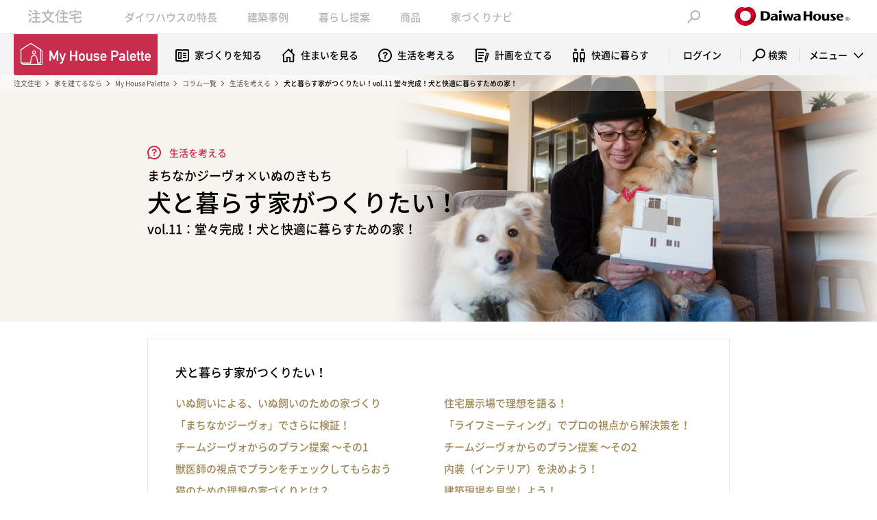

--- FILE ---
content_type: text/html
request_url: http://www.daiwahouse.co.jp/tryie/column/think/withdog/wd11.html
body_size: 19944
content:
<!DOCTYPE html>
<html lang="ja">
<head prefix="og: http://ogp.me/ns# fb: http://ogp.me/ns/fb# article: http://ogp.me/ns/article#">
<link rel="canonical" href="https://www.daiwahouse.co.jp/tryie/column/think/withdog/wd11.html">
<meta charset="utf-8">
<title>犬と暮らす家がつくりたい！vol.11 堂々完成！犬と快適に暮らすための家！｜生活を考える｜My House Palette（マイハウスパレット）｜ダイワハウス</title>
<meta name="description" content="【ダイワハウスのMy House Palette（マイハウスパレット）】犬と暮らす家がつくりたい！vol.11 堂々完成！犬と快適に暮らすための家！ ライターの穴澤賢がダイワハウスといっしょに「犬と人が快適に暮らすための家づくり」を考えるWeb企画。">
<meta name="keywords" content="ダイワハウス,大和ハウス,注文住宅,ハウスメーカー,住宅メーカー,一戸建,建替え,家づくり,My House Palette,マイハウスパレット,コラム,理想の住まい,家づくりのプロセス,メールマガジン,会員登録,月刊マガジン,住まい,間取り,ペット,いぬのきもち,コラボ,穴澤賢">

<meta property="og:type" content="article">
<meta property="og:title" content="ダイワハウス｜My House Palette（マイハウスパレット）｜犬と暮らす家がつくりたい！vol.11 堂々完成！犬と快適に暮らすための家！">
<meta property="og:url" content="https://www.daiwahouse.co.jp/tryie/column/think/withdog/wd11.html">
<meta property="og:image" content="https://www.daiwahouse.co.jp/tryie/column/think/withdog/images/fb.jpg">
<meta property="og:site_name" content="ダイワハウス｜My House Palette（マイハウスパレット）">
<meta property="og:description" content="【ダイワハウスのMy House Palette（マイハウスパレット）】犬と暮らす家がつくりたい！vol.11 堂々完成！犬と快適に暮らすための家！ ライターの穴澤賢がダイワハウスといっしょに「犬と人が快適に暮らすための家づくり」を考えるWeb企画。">
<meta property="fb:admins" content="100003733490215">

<link rel="stylesheet" href="/tryie/common/css/base.css">
<link rel="stylesheet" href="/tryie/common/css/parts.css">
<script src="/tryie/common/js/jquery.js"></script>
<script src="/common/js/jquery.cookie.js"></script>
<script src="/tryie/common/js/common.js"></script>
<script src="/tryie/common/js/loader.js"></script>

<link rel="stylesheet" href="/tryie/common/css/component.css">
<script src="/tryie/common/js/component_loader.js"></script>
<script src="/tryie/column/think/withdog/js/imagemap.js"></script>
<link href="https://fonts.googleapis.com/css?family=Noto+Sans+JP:400,500&display=swap&subset=japanese" rel="stylesheet">


                              <script>!function(e){var n="https://s.go-mpulse.net/boomerang/";if("False"=="True")e.BOOMR_config=e.BOOMR_config||{},e.BOOMR_config.PageParams=e.BOOMR_config.PageParams||{},e.BOOMR_config.PageParams.pci=!0,n="https://s2.go-mpulse.net/boomerang/";if(window.BOOMR_API_key="99T4F-X5RHM-4VMSX-9ES3T-CUFGC",function(){function e(){if(!o){var e=document.createElement("script");e.id="boomr-scr-as",e.src=window.BOOMR.url,e.async=!0,i.parentNode.appendChild(e),o=!0}}function t(e){o=!0;var n,t,a,r,d=document,O=window;if(window.BOOMR.snippetMethod=e?"if":"i",t=function(e,n){var t=d.createElement("script");t.id=n||"boomr-if-as",t.src=window.BOOMR.url,BOOMR_lstart=(new Date).getTime(),e=e||d.body,e.appendChild(t)},!window.addEventListener&&window.attachEvent&&navigator.userAgent.match(/MSIE [67]\./))return window.BOOMR.snippetMethod="s",void t(i.parentNode,"boomr-async");a=document.createElement("IFRAME"),a.src="about:blank",a.title="",a.role="presentation",a.loading="eager",r=(a.frameElement||a).style,r.width=0,r.height=0,r.border=0,r.display="none",i.parentNode.appendChild(a);try{O=a.contentWindow,d=O.document.open()}catch(_){n=document.domain,a.src="javascript:var d=document.open();d.domain='"+n+"';void(0);",O=a.contentWindow,d=O.document.open()}if(n)d._boomrl=function(){this.domain=n,t()},d.write("<bo"+"dy onload='document._boomrl();'>");else if(O._boomrl=function(){t()},O.addEventListener)O.addEventListener("load",O._boomrl,!1);else if(O.attachEvent)O.attachEvent("onload",O._boomrl);d.close()}function a(e){window.BOOMR_onload=e&&e.timeStamp||(new Date).getTime()}if(!window.BOOMR||!window.BOOMR.version&&!window.BOOMR.snippetExecuted){window.BOOMR=window.BOOMR||{},window.BOOMR.snippetStart=(new Date).getTime(),window.BOOMR.snippetExecuted=!0,window.BOOMR.snippetVersion=12,window.BOOMR.url=n+"99T4F-X5RHM-4VMSX-9ES3T-CUFGC";var i=document.currentScript||document.getElementsByTagName("script")[0],o=!1,r=document.createElement("link");if(r.relList&&"function"==typeof r.relList.supports&&r.relList.supports("preload")&&"as"in r)window.BOOMR.snippetMethod="p",r.href=window.BOOMR.url,r.rel="preload",r.as="script",r.addEventListener("load",e),r.addEventListener("error",function(){t(!0)}),setTimeout(function(){if(!o)t(!0)},3e3),BOOMR_lstart=(new Date).getTime(),i.parentNode.appendChild(r);else t(!1);if(window.addEventListener)window.addEventListener("load",a,!1);else if(window.attachEvent)window.attachEvent("onload",a)}}(),"".length>0)if(e&&"performance"in e&&e.performance&&"function"==typeof e.performance.setResourceTimingBufferSize)e.performance.setResourceTimingBufferSize();!function(){if(BOOMR=e.BOOMR||{},BOOMR.plugins=BOOMR.plugins||{},!BOOMR.plugins.AK){var n=""=="true"?1:0,t="",a="aoarpwaxgiq3y2lq5drq-f-f08159c8d-clientnsv4-s.akamaihd.net",i="false"=="true"?2:1,o={"ak.v":"39","ak.cp":"545221","ak.ai":parseInt("354444",10),"ak.ol":"0","ak.cr":11,"ak.ipv":4,"ak.proto":"http/1.1","ak.rid":"f9ed23","ak.r":47394,"ak.a2":n,"ak.m":"b","ak.n":"essl","ak.bpcip":"3.129.23.0","ak.cport":53022,"ak.gh":"23.33.84.196","ak.quicv":"","ak.tlsv":"UNKNOWN","ak.0rtt":"","ak.0rtt.ed":"","ak.csrc":"-","ak.acc":"bbr","ak.t":"1769007331","ak.ak":"hOBiQwZUYzCg5VSAfCLimQ==GAspC08NAqIeaXRLVjDB0ILTYlRgl762hqQEZZX/8x52pqiLlSaRdiq5HSDZqAsJfIy5HVOj7w7B2NcCUEFEPSjTzu+I8vju/157MF2CxxYxpzySTo8DeONFrl1Aa4RIfiGWab0Ywq6APuqfKYUFb/Hy2BpaOVAWiMREBatwTx2izT9nk8seudeCPt3UxQQYRcJj4kO8cfZ6ptUJlDRBvdGWCFjwDmYLzQMgIgv/dPnXN78077OmzyCmWAvOIloW4Ji1chWfqsV504idAAyL8wZSviNrk7s45JSvGirml00F4bvaYR85TjTISRu9iKto2VIDJdAcEK58JQ4hfukS8zZ6f8eCGGBTfMNOaegtR3dNz0/bZ+MhNFbfkQTtABbFx3XYtnQNRJ3Ov4o4SWYeDWc+yztUGUlAdhpMVcDpzfE=","ak.pv":"70","ak.dpoabenc":"","ak.tf":i};if(""!==t)o["ak.ruds"]=t;var r={i:!1,av:function(n){var t="http.initiator";if(n&&(!n[t]||"spa_hard"===n[t]))o["ak.feo"]=void 0!==e.aFeoApplied?1:0,BOOMR.addVar(o)},rv:function(){var e=["ak.bpcip","ak.cport","ak.cr","ak.csrc","ak.gh","ak.ipv","ak.m","ak.n","ak.ol","ak.proto","ak.quicv","ak.tlsv","ak.0rtt","ak.0rtt.ed","ak.r","ak.acc","ak.t","ak.tf"];BOOMR.removeVar(e)}};BOOMR.plugins.AK={akVars:o,akDNSPreFetchDomain:a,init:function(){if(!r.i){var e=BOOMR.subscribe;e("before_beacon",r.av,null,null),e("onbeacon",r.rv,null,null),r.i=!0}return this},is_complete:function(){return!0}}}}()}(window);</script></head>
<body>
<div id="nHeaderWrap">
<!-- /common/inc/gtm.inc [[ START ]] -->
<script>(function(w,d,s,l,i){w[l]=w[l]||[];w[l].push({'gtm.start':
new Date().getTime(),event:'gtm.js'});var f=d.getElementsByTagName(s)[0],
j=d.createElement(s),dl=l!='dataLayer'?'&l='+l:'';j.async=true;j.src=
'https://www.googletagmanager.com/gtm.js?id='+i+dl;f.parentNode.insertBefore(j,f);
})(window,document,'script','dataLayer','GTM-WRL2FND');</script>
<!-- /common/inc/gtm.inc [[ END ]] -->
<!-- /tryie/common/inc/global-header.html [[ START ]] -->
<div id="nHeader">
<div class="nHeader_in">
<span class="nHeader_id"><a href="/jutaku/index.html">注文住宅</a></span>
<ul class="nHeader_nav">
<li class="nHeader_item" id="nHeader_item-cate1"><a href="/jutaku/feature/index.html">ダイワハウスの特長</a></li>
<li class="nHeader_item" id="nHeader_item-cate2"><a href="/jutaku/visit/index.html">建築事例</a></li>
<li class="nHeader_item" id="nHeader_item-cate3"><a href="/jutaku/lifestyle/index.html">暮らし提案</a></li>
<li class="nHeader_item" id="nHeader_item-cate4"><a href="/jutaku/shohin/index.html">商品</a></li>
<li class="nHeader_item" id="nHeader_item-cate5"><a href="/jutaku/navi/index.html">家づくりナビ</a></li>
</ul>
<span class="nHeader_btn" id="fnHeader_btn"><span></span><span></span><span></span></span>
<span class="nHeader_search" id="fnHeader_search"></span>
<a href="/index.html" target="_blank" class="nHeader_logo"><img src="/tryie/common/images/rn03/header_logo01.png" alt="Daiwa House" width="168" height="28" /></a>
</div>
<div class="nHeader_form">
<div class="nHeader_form_wrap">
<form name="search_form" action="/search/" method="get" class="nHeader_form-desktop">
<div class="nHeader_form_in">
<input type="submit" name="searchBtn" value="検索" class="nHeader_send" />
<input type="text" id="searchBox" name="q" value="" class="nHeader_input" maxlength="100" placeholder="検索ワードを入力してください" />
</div>
</form>
<form name="search_form" action="/search/" method="get" class="nHeader_form-mobile">
<div class="nHeader_form_in">
<input type="submit" name="searchBtn" value="検索" class="nHeader_send" />
<input type="text" id="i_search_input" name="q" value="" class="nHeader_input" maxlength="100" placeholder="検索ワードを入力してください" />
</div>
</form>
</div>
</div>
<div class="nHeader_menu" id="fnHeader_menu">
<div class="nHeader_menu_item" id="nHeader_menu_item-cate1">
<div class="nHeader_menu_col nHeader_menu_col-w8">
<p class="nHeader_menu_tit">大和ハウスの強み</p>
<ul class="nHeader_menu_list nHeader_menu_list-bnr nHeader_menu_list-add_desktop">
<li><a href="/jutaku/feature/strengths/dannetsu/index.html"><img src="/tryie/common/images/rn03/bnr_img01.jpg" alt="高天井の大空間なのに「断熱等級6」"></a></li>
<li><a href="/jutaku/feature/strengths/taishin/index.html"><img src="/tryie/common/images/rn03/bnr_img02.jpg" alt="高天井の大空間なのに持続型耐震"></a></li>
</ul>
<ul class="nHeader_menu_list nHeader_menu_list-add_mobile">
<li><a href="/jutaku/feature/strengths/dannetsu/index.html">高天井の大空間×断熱等級6</a></li>
<li><a href="/jutaku/feature/strengths/taishin/index.html">高天井の大空間×持続型耐震</a></li>
</ul>
</div>
<div class="nHeader_menu_col nHeader_menu_col-w18">
<p class="nHeader_menu_tit"><a href="/jutaku/feature/indexlife/index.html">人生を豊かにする自由設計</a></p>
<ul class="nHeader_menu_list">
<li><a href="/jutaku/feature/indexlife/support/index.html">家づくりの専門家チーム「Team-xevo」</a></li>
<li><a href="/jutaku/feature/indexlife/zizai/index.html">トップデザイナーチーム「ZIZAI」</a></li>
<li><a href="/jutaku/ds/index.html">邸宅例 -DIGITAL SHOWCASE-</a></li>
<li><a href="/jutaku/feature/indexlife/meister/index.html">夢を設計するハウジングマイスター</a></li>
<li><a href="/jutaku/feature/indexlife/coordinator/index.html">憧れをカタチにするエクセレント インテリアコーディネーター</a></li>
<li><a href="/jutaku/feature/indexlife/method/index.html">デザインメソッド</a></li>
<li><a href="/jutaku/feature/indexlife/construct/index.html">責任施工体制</a></li>
<li><a href="/jutaku/feature/indexlife/smartdesign.html">セミオーダー住宅</a></li>
<li><a href="/jutaku/feature/indexlife/smartselection.html">規格住宅</a></li>
</ul>
</div>
<div class="nHeader_menu_col nHeader_menu_col-w3">
<p class="nHeader_menu_tit"><a href="/jutaku/feature/indextech/index.html">将来変化を見据えたテクノロジー</a></p>
<ul class="nHeader_menu_list">
<li><a href="/jutaku/feature/indextech/technology/index.html">テクノロジー</a></li>
<li><a href="/jutaku/feature/indextech/background/">研究開発と歴史</a></li>
<li><a href="/jutaku/feature/indextech/technology/lp/grade6/index.html">断熱等級6標準化</a></li>
</ul>
</div>
<div class="nHeader_menu_col nHeader_menu_col-w3">
<p class="nHeader_menu_tit"><a href="/jutaku/feature/indexsupp/index.html">人生に寄り添うサポート</a></p>
<ul class="nHeader_menu_list">
<li><a href="/jutaku/feature/indexsupp/lifesupport/index.html">ライフステージサポート</a></li>
<li><a href="/jutaku/feature/indexsupp/choice/index.html">売る・貸す・返済の選択肢</a></li>
<li><a href="/jutaku/feature/indexsupp/support/service.html">長期保証・アフターサポート</a></li>
<li><a href="/dfc/" target="_blank">ダイワファミリークラブ</a></li>
</ul>
</div>
<div class="nHeader_menu_col nHeader_menu_col-w3">
<p class="nHeader_menu_tit"><a href="/jutaku/feature/system/index.html">住まいに関する制度</a></p>
<ul class="nHeader_menu_list">
<li><a href="/jutaku/feature/system/kosodategreen/index.html">住まいの補助金</a></li>
<li><a href="/jutaku/feature/system/choukiyuryo/index.html">長期優良住宅認定制度</a></li>
<li><a href="/jutaku/feature/system/performance/index.html">住宅性能表示制度</a></li>
</ul>
</div>
</div>
<div class="nHeader_menu_item" id="nHeader_menu_item-cate2">
<div class="nHeader_menu_col nHeader_menu_col-w13">
<p class="nHeader_menu_tit"><a href="/jutaku/visit/index.html">建築事例TOP（最新事例）</a></p>
<ul class="nHeader_menu_list">
<li><a href="/jutaku/visit/photo.html?jirei2=space1">写真から建築事例を探す</a></li>
<li><a href="/jutaku/visit/video.html">動画から建築事例を探す</a></li>
</ul>
</div>
</div>
<div class="nHeader_menu_item" id="nHeader_menu_item-cate3">
<div class="nHeader_menu_col nHeader_menu_col-w9">
<p class="nHeader_menu_tit">家族構成で考える</p>
<ul class="nHeader_menu_list">
<li><a href="/jutaku/lifestyle/kosodate/index.html">子育てしやすい住まい</a></li>
<li><a href="/jutaku/lifestyle/nisetai/index.html">親子二世帯の住まい</a></li>
<li><a href="/jutaku/lifestyle/pet/index.html">ペットと暮らす家</a></li>
<li><a href="/jutaku/lifestyle/hiraya/index.html">平屋の暮らし</a></li>
</ul>
</div>
<div class="nHeader_menu_col nHeader_menu_col-w10">
<p class="nHeader_menu_tit">コンビネーションハウジング<span class="nHeader_menu_sub">（併用住宅）</span></p>
<ul class="nHeader_menu_list">
<li><a href="/jutaku/lifestyle/chintai/index.html">賃貸併用の住まい</a></li>
<li><a href="/jutaku/lifestyle/store/index.html">店舗併用住宅</a></li>
<li><a href="/jutaku/lifestyle/medical/index.html">医院併用住宅</a></li>
</ul>
<p class="nHeader_menu_tit nHeader_menu_tit-tc">木質建築事業</p>
<ul class="nHeader_menu_list">
<li><a href="/jutaku/lifestyle/woodenarchitecture/index.html">木質建築事業</a></li>
</ul>
</div>
<div class="nHeader_menu_col nHeader_menu_col-w11">
<p class="nHeader_menu_tit">暮らし上手提案</p>
<ul class="nHeader_menu_list">
<li><a href="/jutaku/lifestyle/clean_air_design/index.html">あんしん空気の家</a></li>
<li><a href="/jutaku/lifestyle/telework/index.html">テレワークスタイル</a></li>
<li><a href="/jutaku/lifestyle/tenjo-takasa/index.html">天井高で実現するゆとりある空間</a></li>
<li><a href="/jutaku/lifestyle/kajishare/index.html">家事で家族が楽しくなる暮らし</a></li>
<li><a href="/jutaku/lifestyle/bousai/index.html">災害に備える家</a></li>
<li><a href="/jutaku/lifestyle/box/index.html">戸建住宅向け宅配ボックス</a></li>
<li><a href="/jutaku/lifestyle/shuunou/index.html">収納上手な暮らし</a></li>
<li><a href="/jutaku/lifestyle/kitchen/index.html">幸せなキッチンをつくろう！</a></li>
<li><a href="/jutaku/zeh/index.html">エネルギーを賢く使う・創る家～ZEH～</a></li>
</ul>
</div>
<div class="nHeader_menu_col nHeader_menu_col-w12">
<p class="nHeader_menu_tit">趣味とこだわり</p>
<ul class="nHeader_menu_list">
<li><a href="/jutaku/lifestyle/otonojiyuuku/index.html">防音室・静音室「音の自由区」</a></li>
<li><a href="/jutaku/lifestyle/exterior/index.html">ダイワハウスのエクステリア</a></li>
<li><a href="/jutaku/lifestyle/qsd/index.html" target="_blank">キャトル・セゾンが似合う家</a></li>
<li><a href="/jutaku/lifestyle/boconcept_d/index.html">BoConceptが似合う家</a></li>
<li><a href="/jutaku/lifestyle/doma/index.html">アクティブ土間のある家</a></li>
</ul>
</div>
</div>
<div class="nHeader_menu_item" id="nHeader_menu_item-cate4">
<div class="nHeader_menu_col nHeader_menu_col-w1">
<p class="nHeader_menu_tit">平屋・2階</p>
<ul class="nHeader_menu_list nHeader_menu_list-mb">
<li><a href="/jutaku/shohin/smile/index.html">SMILE Edition</a></li>
</ul>
<div class="nHeader_menu_block">
<p class="nHeader_menu_stit">鉄骨造</p>
<ul class="nHeader_menu_list">
<li><a href="/jutaku/shohin/xevoSIGMApremium/index.html">xevoΣ PREMIUM</a></li>
<li><a href="/jutaku/shohin/xevoSIGMA/concept.html">xevoΣ</a></li>
<li><a href="/jutaku/shohin/Lifegenic/index.html">Lifegenic</a></li>
</ul>
</div>
<div class="nHeader_menu_block">
<p class="nHeader_menu_stit">木造</p>
<ul class="nHeader_menu_list">
<li><a href="/jutaku/shohin/PREMIUMGranWood/index.html">PREMIUM GranWood</a></li>
<li><a href="/jutaku/shohin/xevoGranWood/concept.html">xevoGranWood</a></li>
<li><a href="/jutaku/shohin/xevoBeWood/index.html">xevo BeWood</a></li>
<li><a href="/jutaku/shohin/xevoGranWoodHiraya/index.html">xevoGranWood -平屋暮らし-</a></li>
</ul>
</div>
</div>
<div class="nHeader_menu_col nHeader_menu_col-w2">
<p class="nHeader_menu_tit">3階</p>
<p class="nHeader_menu_stit">重量鉄骨造</p>
<ul class="nHeader_menu_list">
<li><a href="/jutaku/shohin/skye3/index.html">skye3</a></li>
</ul>
<p class="nHeader_menu_stit">鉄骨造</p>
<ul class="nHeader_menu_list">
<li><a href="/jutaku/shohin/xevom3/index.html">xevoM3</a></li>
</ul>
<p class="nHeader_menu_stit">木造</p>
<ul class="nHeader_menu_list">
<li><a href="/jutaku/shohin/xevoGranWoodToshi/index.html">xevoGranWood -都市暮らし-</a></li>
</ul>
</div>
<div class="nHeader_menu_col nHeader_menu_col-w3">
<p class="nHeader_menu_tit">3階・4階・5階</p>
<p class="nHeader_menu_stit">重量鉄骨造</p>
<ul class="nHeader_menu_list">
<li><a href="/jutaku/shohin/skye/concept.html">skye</a></li>
</ul>
<p class="nHeader_menu_stit">木造×RC構造</p>
<ul class="nHeader_menu_list">
<li><a href="/jutaku/shohin/mare/index.html">Wood Residence MARE －希－</a></li>
</ul>
</div>
<div class="nHeader_menu_col nHeader_menu_col-w4">
<p class="nHeader_menu_tit">コンビネーションハウジング<span class="nHeader_menu_sub">（併用住宅）</span></p>
<ul class="nHeader_menu_list">
<li><a href="/jutaku/lifestyle/chintai/index.html">賃貸併用住宅</a></li>
<li><a href="/jutaku/lifestyle/store/index.html">店舗併用住宅</a></li>
<li><a href="/jutaku/lifestyle/medical/index.html">医院併用住宅</a></li>
</ul>
<p class="nHeader_menu_tit nHeader_menu_tit-tc">木質建築事業</p>
<ul class="nHeader_menu_list">
<li><a href="/jutaku/lifestyle/woodenarchitecture/index.html">木質建築事業</a></li>
</ul>
</div>
</div>
<div class="nHeader_menu_item" id="nHeader_menu_item-cate5">
<div class="nHeader_menu_col nHeader_menu_col-w13">
<p class="nHeader_menu_tit">調べる・学ぶ</p>
<ul class="nHeader_menu_list">
<li><a href="/tryie/index.html" target="_blank">住まいづくりを学ぶ（My House Palette）</a></li>
<li><a href="/jutaku/lsp/index.html">ダイワハウスをもっと知る（LiveStyle PARTNER）</a></li>
<li><a href="/catalog/regist_ctlg.asp">カタログを取り寄せる</a></li>
<li><a href="/jutaku/dconcie/index.html">AIチャットボット「Dコンシェ」</a></li>
</ul>
</div>
<div class="nHeader_menu_col nHeader_menu_col-w14">
<p class="nHeader_menu_tit">相談する</p>
<ul class="nHeader_menu_list">
<li><a href="/jutaku/online/index.html">暮らしの相談窓口</a></li>
<li><a href="/jutaku/tochi/">土地探しからサポート</a></li>
</ul>
</div>
<div class="nHeader_menu_col nHeader_menu_col-w15">
<p class="nHeader_menu_tit">実際に見る</p>
<ul class="nHeader_menu_list">
<li><a href="/jutaku/tenji/index.html">全国の住宅展示場</a></li>
<li><a href="/jutaku/feature/experience/index.html">全国の住まい体験施設</a></li>
<li><a href="/bunjo/index.html" target="_blank">全国の分譲住宅・宅地</a></li>
</ul>
</div>
</div>
</div>
</div>
<div id="nSpNav">
<div class="nSpNav_front">
<p class="nSpNav_top"><a href="/jutaku/index.html" class="nSpNav_tit">注文住宅TOP</a></p>
<ul class="nSpNav_nav">
<li class="nSpNav_item" id="nSpNav_item-cate1">ダイワハウスの特長</li>
<li class="nSpNav_item" id="nSpNav_item-cate2">建築事例</li>
<li class="nSpNav_item" id="nSpNav_item-cate3">暮らし提案</li>
<li class="nSpNav_item" id="nSpNav_item-cate4">商品</li>
<li class="nSpNav_item" id="nSpNav_item-cate5">家づくりナビ</li>
</ul>
</div>
<div class="nSpNav_block" id="nSpNav_block-cate1">
<div class="nSpNav_head">
<span class="nSpNav_back">戻る</span>
</div>
<div class="nSpNav_layer">
<a href="/jutaku/feature/index.html" class="nSpNav_tit">ダイワハウスの特長</a>
</div>
</div>
<div class="nSpNav_block" id="nSpNav_block-cate2">
<div class="nSpNav_head">
<span class="nSpNav_back">戻る</span>
</div>
<div class="nSpNav_layer">
<a href="/jutaku/visit/index.html" class="nSpNav_tit">建築事例</a>
</div>
</div>
<div class="nSpNav_block" id="nSpNav_block-cate3">
<div class="nSpNav_head">
<span class="nSpNav_back">戻る</span>
</div>
<div class="nSpNav_layer">
<a href="/jutaku/lifestyle/index.html" class="nSpNav_tit">暮らし提案</a>
</div>
</div>
<div class="nSpNav_block" id="nSpNav_block-cate4">
<div class="nSpNav_head">
<span class="nSpNav_back">戻る</span>
</div>
<div class="nSpNav_layer">
<a href="/jutaku/shohin/index.html" class="nSpNav_tit">商品</a>
</div>
</div>
<div class="nSpNav_block" id="nSpNav_block-cate5">
<div class="nSpNav_head">
<span class="nSpNav_back">戻る</span>
</div>
<div class="nSpNav_layer">
<a href="/jutaku/navi/index.html" class="nSpNav_tit">家づくりナビ</a>
</div>
</div>
</div>
<!-- /tryie/common/inc/global-header.html [[ END ]] -->
</div>
<!-- /tryie/common/inc/sub-header.html [[ START ]] -->
<div id="tSubHeader">
<div class="tSubHeader_wrap">
<div class="tSubHeader_in">
<div class="tSubHeader_logo">
<a href="/tryie/index.html?page=mhp_header">
<img src="/tryie/common/images/rn03/header_logo02.png" alt="My House Palette" width="210" height="60" class="tSubHeader_pc">
<img src="/tryie/common/images/rn03/header_logo02_smp.png" alt="" width="193" height="80" class="tSubHeader_sp">
</a>
</div>
<ul class="tSubHeader_navs">
<li class="tSubHeader_nav tSubHeader_nav-c1"><a href="/tryie/column/build?page=mhp_header">家づくりを知る</a></li>
<li class="tSubHeader_nav tSubHeader_nav-c2"><a href="/tryie/column/view?page=mhp_header">住まいを見る</a></li>
<li class="tSubHeader_nav tSubHeader_nav-c3"><a href="/tryie/column/think?page=mhp_header">生活を考える</a></li>
<li class="tSubHeader_nav tSubHeader_nav-c4"><a href="/tryie/column/plan?page=mhp_header">計画を立てる</a></li>
<li class="tSubHeader_nav tSubHeader_nav-c5"><a href="/tryie/column/life?page=mhp_header">快適に暮らす</a></li>
<li class="tSubHeader_nav tSubHeader_nav-member"><a href="/tryie/login?page=mhp_header">ログイン</a></li>
</ul>
<div class="tSubHeader_search">
<p class="tSubHeader_trigger2 tSubHeader_trigger-pc" id="fnTryDrop3">検索</p>
<p class="tSubHeader_trigger2 tSubHeader_trigger-sp" id="fnTryDrop4"></p>
</div>
<div class="tSubHeader_menu">
<p class="tSubHeader_trigger tSubHeader_trigger-pc" id="fnTryDrop1">メニュー</p>
<p class="tSubHeader_trigger tSubHeader_trigger-sp" id="fnTryDrop2">メニュー</p>
</div>
</div>
</div>
</div>
<div id="tDrop">
<div class="tDrop_in">
<ul class="tDrop_navs2 tDrop_navs2-pc">
<li class="tDrop_nav2"><a href="/tryie/magazine/index.html?page=mhp_header">月刊マガジン最新号</a></li>
<li class="tDrop_nav2"><a href="/tryie/login?page=mhp_header">お役立ち資料</a></li>
<li class="tDrop_nav2"><a href="/tryie/movies/index.html?page=mhp_header">動画ギャラリー</a></li>
<li class="tDrop_nav2"><a href="/tryie/and/?page=mhp_header">and.y</a></li>
<li class="tDrop_nav2"><a href="/tryie/instagram/index.html?page=mhp_header">写真で見る建築事例</a></li>
</ul>
<ul class="tDrop_navs1">
<li class="tDrop_nav1 tDrop_nav1-c1"><a href="/tryie/column/build?page=mhp_header">家づくりを知る</a></li>
<li class="tDrop_nav1 tDrop_nav1-c2"><a href="/tryie/column/view?page=mhp_header">住まいを見る</a></li>
<li class="tDrop_nav1 tDrop_nav1-c3"><a href="/tryie/column/think?page=mhp_header">生活を考える</a></li>
<li class="tDrop_nav1 tDrop_nav1-c4"><a href="/tryie/column/plan?page=mhp_header">計画を立てる</a></li>
<li class="tDrop_nav1 tDrop_nav1-c5"><a href="/tryie/column/life?page=mhp_header">快適に暮らす</a></li>
</ul>
<div class="tDrop_blocks">
<div class="tDrop_block fnTryAcc tDrop_block-sp">
<dl class="tKeyword1 fnAcWrap">
<dt class="tKeyword1_head fnAcTrg">検索</dt>
<dd class="tKeyword1_body fnAcTag">
<p class="tKeyword1_tit">キーワード検索</p>
<form name="search_form" action="/search/tryie.html" method="get">
<div class="tKeyword1_form">
<input type="text" id="searchBox2" name="q" value="" maxlength="100" placeholder="キーワードを入力（例：住まい）">
<input type="submit" value="検索">
</div>
</form>
<p class="tKeyword1_link"><a href="/tryie/column?page=mhp_header">コラム、タグ一覧はこちら</a></p>
</dd>
</dl>
</div>
<div class="tDrop_block">
<p class="tDrop_tit">人気コラム</p>
<ol class="tDrop_ranks">
<li class="tDrop_rank tDrop_rank-n1"><a href="/tryie/column/build/single_story_flplan/index.html?page=mhp_header">平屋の間取り7選。</a></li>
<li class="tDrop_rank tDrop_rank-n2"><a href="/tryie/column/build/hiyou/index.html?page=mhp_header">建物以外にかかる費用を総チェック</a></li>
<li class="tDrop_rank tDrop_rank-n3"><a href="/tryie/column/build/earthquake_resistance/index.html?page=mhp_header">耐震等級1・2・3の違いは？</a></li>
</ol>
</div>
<div class="tDrop_block">
<p class="tDrop_tit">おすすめ特集一覧</p>
<ul class="tDrop_article">
<li><a href="/tryie/column/build/d_talk/index.html?page=mhp_header">デザイナーズトーク</a></li>
<li><a href="/tryie/column/life/iot/index.html?page=mhp_header">IoT</a></li>
<li><a href="/tryie/column/think/pet_housework/index.html?page=mhp_header">名もなきペット家事</a></li>
<li><a href="/tryie/column/plan/floorplan/summary.html?page=mhp_header">間取り</a></li>
</ul>
</div>
<div class="tDrop_block tDrop_block-pc">
<div class="tKeyword2">
<p class="tKeyword2_tit">My House Paletteをキーワードで検索</p>
<form name="search_form" action="/search/tryie.html" method="get">
<div class="tKeyword2_form">
<input type="text" id="searchBox3" name="q" value="" maxlength="100" placeholder="キーワードを入力（例：住まい）">
<input type="submit" value="検索">
</div>
</form>
<p class="tKeyword2_link"><a href="/tryie/column?page=mhp_header">コラム、タグ一覧はこちら</a></p>
</div>
</div>
</div>
<div class="btns01">
<a href="/tryie/mailmagazine/form_regist?page=mhp_header" class="btns01_btn btns01_btn-w1 btns01_btn-t1">My House Palette<br class="devSmp">メールマガジン会員登録はこちら</a>
<a href="/catalog/regist_ctlg.asp?page=mhp_header" class="btns01_btn btns01_btn-w2 btns01_btn-t2">カタログ請求はこちら</a>
</div>
<div class="bnr01"><a href="/jutaku/lsp/?page=mhp_header"><img src="/tryie/common/images/rn03/bnr_livestylePartner.png" alt="LiveStyle PARTNER　まずはあなたの家づくりタイプを診断する" class="devPcTbl"><img src="/tryie/common/images/rn03/bnr_livestylePartner_smp.png" alt="" class="devSmp"></a></div>
<ul class="tDrop_navs2 tDrop_navs2-sp">
<li class="tDrop_nav2"><a href="/tryie/magazine/index.html?page=mhp_header">月刊マガジン最新号</a></li>
<li class="tDrop_nav2"><a href="/tryie/login?page=mhp_header">お役立ち資料</a></li>
<li class="tDrop_nav2"><a href="/tryie/movies/index.html?page=mhp_header">動画ギャラリー</a></li>
<li class="tDrop_nav2"><a href="/tryie/and/?page=mhp_header">and.y</a></li>
<li class="tDrop_nav2"><a href="/tryie/instagram/index.html?page=mhp_header">写真で見る建築事例</a></li>
</ul>
<div class="tDrop_close">閉じる</div>
</div>
</div>
<div id="tDrop2">
<div class="tDrop_in">
<div class="tDrop_area">
<p class="tDrop_tit">家づくりに役立つ情報を検索</p>
<form name="search_form" action="/search/tryie.html" method="get">
<div class="tKeyword3_form">
<input type="text" id="searchBox4" name="q" value="" maxlength="100" placeholder="キーワードを入力（例：二世帯、間取り、家事シェア）">
<input type="submit" value="検索">
</div>
</form>
<ul class="tHashtag1">
<li><a href="/tryie/column?tag_id%5B%5D=tag032" class="fnFade">#土地</a></li>
<li><a href="/tryie/column?tag_id%5B%5D=tag015" class="fnFade">#平屋</a></li>
<li><a href="/tryie/column?tag_id%5B%5D=tag005" class="fnFade">#ペット</a></li>
<li><a href="/tryie/column?tag_id%5B%5D=tag001" class="fnFade">#間取り</a></li>
<li><a href="/tryie/column?tag_id%5B%5D=tag002" class="fnFade">#建築事例</a></li>
<li><a href="/tryie/column?tag_id%5B%5D=tag018" class="fnFade">#住宅ローン</a></li>
<li><a href="/tryie/column?tag_id%5B%5D=tag040" class="fnFade">#アンケート</a></li>
</ul>
</div>
</div>
</div>
<!-- /tryie/common/inc/sub-header.html [[ END ]] -->
<div id="tContainer" class="tContainer-nav">
<div class="breadcrumbs">
<ul class="breadcrumbs_navs">
<li class="breadcrumbs_nav"><a href="/jutaku/index.html">注文住宅</a></li>
<li class="breadcrumbs_nav"><a href="/jutaku/other/index.html">家を建てるなら</a></li>
<li class="breadcrumbs_nav"><a href="/tryie/index.html">My House Palette</a></li>
<li class="breadcrumbs_nav"><a href="/tryie/column">コラム一覧</a></li>
<li class="breadcrumbs_nav"><a href="/tryie/column/think">生活を考える</a></li>
<li class="breadcrumbs_nav">犬と暮らす家がつくりたい！vol.11 堂々完成！犬と快適に暮らすための家！</li>
</ul>
</div>
<!-- main_site search -->


<div class="cVisual01 mb25">
<div class="cVisual01_in">
<div class="cVisual01_front cVisual01_front-t1">
<p class="cVisual02_sub cVisual02_sub-t3">生活を考える</p>
<h1 class="cVisual01_tit"><span class="cVisual01_sub02-t1">まちなかジーヴォ×いぬのきもち</span>犬と暮らす家がつくりたい！<span class="cVisual01_sub02-t2">vol.11：堂々完成！犬と快適に暮らすための家！</span></h1>


    
</div>
</div>
<div class="cVisual01_img"><img src="images/mainVisual.jpg" alt="" class="fnImgChange"></div>
</div>

<div class="main">
<div class="cDetail">
<!-- /tryie/column/think/withdog/inc/lNav.inc [[ START ]] -->

<div class="cNav02 mt00 mb00">
<p class="cNav02_tit">犬と暮らす家がつくりたい！</p>
<ul class="cNav02_list cNav02_list-c2">
<li><a href="/tryie/column/think/withdog/wd01.html">いぬ飼いによる、いぬ飼いのための家づくり</a></li>
<li><a href="/tryie/column/think/withdog/wd02.html">住宅展示場で理想を語る！</a></li>
<li><a href="/tryie/column/think/withdog/wd03.html">「まちなかジーヴォ」でさらに検証！</a></li>
<li><a href="/tryie/column/think/withdog/wd04.html">「ライフミーティング」でプロの視点から解決策を！</a></li>
<li><a href="/tryie/column/think/withdog/wd05.html">チームジーヴォからのプラン提案 ～その1</a></li>
<li><a href="/tryie/column/think/withdog/wd06.html">チームジーヴォからのプラン提案 ～その2</a></li>
<li><a href="/tryie/column/think/withdog/wd07.html">獣医師の視点でプランをチェックしてもらおう</a></li>
<li><a href="/tryie/column/think/withdog/wd08.html">内装（インテリア）を決めよう！</a></li>
<li><a href="/tryie/column/think/withdog/wd09.html">猫のための理想の家づくりとは？</a></li>
<li><a href="/tryie/column/think/withdog/wd10.html">建築現場を見学しよう！</a></li>
<li><a href="/tryie/column/think/withdog/wd11.html">堂々完成！犬と快適に暮らすための家！</a></li>
<li><a href="/tryie/column/think/withdog/wd12.html">完成した家を検証してもらおう！</a></li>
<li><a href="/tryie/column/think/withdog/wd13.html">夢の家づくりを終えて</a></li>
</ul>

</div>

<!-- /tryie/column/think/withdog/inc/iNav.inc [[ END ]] -->
<div class="cSection mt25">

<h3 class="cHeading02 cHeading02-t1">大福コンビを連れて、いざ見学</h3>
<div class="cBlock02 cBlock02-drop cBlock02_item-sp">
<div class="cBlock02_item cBlock02_f1 aCenter">
<img src="images/p11/img_01.jpg" alt=""></div>
<div class="cBlock02_item cBlock02_f1 aCenter">
<img src="images/p11/img_02.jpg" alt=""></div>
</div>
<p>2014年末に始動したこの企画、それから約半年間チームジーヴォのみなさんと「愛犬と快適に暮らすための家づくり」を真剣に考えてきた。そして、ついにその家が現実のものになった。みんなでアイデアを出しあった家が、実際に完成したのだ。そんなわけで建ったばかりの家を訪問することに。さてどんな家に仕上がったのか、その全貌を公開します。</p>
</div>
<div class="cSection">
    
<h3 class="cHeading02 cHeading02-t1">これが私たちの考えた動線</h3>
<div class="cBlock02 cBlock02-drop cBlock02_item-sp">
<div class="cBlock02_item cBlock02_f1 aCenter cBlock02_item-w1 ">
<img src="images/p11/img_03.jpg" alt=""></div>
<div class="cBlock02_item cBlock02_item-w2 ">
<p>まず門をくぐると緩やかな階段があり、その向こうにはドアとは別にゲートが設置してある。これが門とは別にもうひとつ飛び出し防止の役割を果たしている。</p></div>
</div>
    
<div class="cBlock02 cBlock02-drop cBlock02-reverse cBlock02_item-sp mb10">
<div class="cBlock02_item cBlock02_f1 aCenter">
<img src="images/p11/img_04.jpg" alt=""></div>
<div class="cBlock02_item cBlock02_f1 aCenter">
<img src="images/p11/img_05.jpg" alt=""></div>
</div>
<p>ゲート脇には足洗い場がついていて、散歩から帰ってきたらここで足を洗うことができる。</p>
    
<div class="cBlock02 cBlock02-drop cBlock02_item-sp">
<div class="cBlock02_item cBlock02_f1 aCenter cBlock02_item-w1 ">
<img src="images/p11/img_06.jpg" alt=""><p class="cCaption01 aLeft">Team-xevoの間宮裕二さんと玄関収納のチェック中</p></div>
<div class="cBlock02_item cBlock02_item-w2 ">
<p>玄関を入った左側はリードやお散歩バッグをかけられる収納スペースになっている。写真ではわからないが、私の背後にもスペースがあり散歩時の上着などがかけられるようになっている。</p></div>
</div>

<div class="cBlock02 cBlock02-drop cBlock02-reverse cBlock02_item-sp">
<div class="cBlock02_item cBlock02_f1 aCenter cBlock02_item-w1 ">
<img src="images/p11/img_07.jpg" alt=""></div>
<div class="cBlock02_item cBlock02_item-w2 ">
<p>同じように右側は人間用に大容量の靴箱があり、その脇には犬が外を眺められる小さな窓を設置。飼い主の帰りを察知した愛犬がここからお出迎えしたりして。</p></div>
</div>

<div class="cBlock04">
<div class="cBlock04_item cBlock02_f1 aCenter"><img src="images/p11/img_08.jpg" alt=""><p class="cCaption01 aLeft">玄関とは別に、ゲートの中からも家に出入りすることができるようになっている</p></div>
<div class="cBlock04_item cBlock02_f1 aCenter"><img src="images/p11/img_09.jpg" alt=""><p class="cCaption01 aLeft">ゲート内はウッドデッキ（南向き）で、日向ぼっこをすることができる</p></div>
<div class="cBlock04_item cBlock02_f1 aCenter"><img src="images/p11/img_10.jpg" alt=""><p class="cCaption01 aLeft">さらにウッドデッキの前には小さいながらもドッグランになっている</p></div>
<div class="cBlock04_item cBlock02_f1 aCenter"><img src="images/p11/img_11.jpg" alt=""><p class="cCaption01 aLeft">天気のいい日はこんな感じでのんびり過ごしてみたい</p></div>
</div>
</div>
    
<div class="cSection">
<h3 class="cHeading02 cHeading02-t1">とくにこだわった床と階段</h3>
<div class="cBlock02 cBlock02-drop cBlock02-reverse cBlock02_item-sp">
<div class="cBlock02_item cBlock02_item-w2 ">
<p>まず大きな課題のひとつであった階段だが、最終的に傾斜を緩やかにした「緩勾配」の階段にした。何度もいうが、これは特注で作ってもらった。さらにコルクを貼ることで滑り止めの効果も。</p></div>
<div class="cBlock02_item cBlock02_f1 aCenter cBlock02_item-w1 ">
<img src="images/p11/img_12.jpg" alt=""><p class="cCaption01 aLeft">踊り場には外を眺められる窓もついている</p></div>
</div>
    
<div class="cBlock02 cBlock02-drop cBlock02_item-sp">
<div class="cBlock02_item cBlock02_item-w2 ">
<p>階段は、大吉と福助もまったく問題なく上り下りしていた。とくに老犬にはこういう階段のほうがいいだろう。もっといえば、人間もこれくらいの段差のほうが本来は楽なはず。</p></div>
<div class="cBlock02_item cBlock02_f1 aCenter cBlock02_item-w1 ">
<img src="images/p11/img_13.jpg" alt=""></div>
</div>
    
<div class="cBlock02 cBlock02-drop cBlock02-reverse cBlock02_item-sp">
<div class="cBlock02_item cBlock02_item-w2 ">
<p>床については2階のリビングがコルク材、1階と3階のフローリングにそれぞれ特殊なシリコン加工を施してグリップをよくしてある。滑り止め効果がありすぎると、犬はよくても人間がつまづきやすくなってしまうという問題があるが、この加工は人間にも犬にもちょうどいい具合だった。</p></div>
<div class="cBlock02_item cBlock02_f1 aCenter cBlock02_item-w1 "><img src="images/p11/img_14.jpg" alt=""><p class="cCaption01 aLeft">リビングの床はこんな感じ。汚れが目立たず、ちょっとお洒落に（左）　<br>
1階と3階の床はこんな感じ。裸足でも気持ちがいい。（右）</p></div>
</div>
</div>

<div class="cSection">
<h3 class="cHeading02 cHeading02-t1">ほかにも、こんなところを工夫した</h3>
<div class="cBlock01 fnImageMap"><img src="images/p11/floor01_06.jpg" alt="" class="cBorder01" usemap="#Map"></div>
<map name="Map" id="Map">
<area shape="rect" coords="456,172,648,356" href="#p09" class="fnAnchor" />
<area shape="rect" coords="360,421,545,532" href="#p10" class="fnAnchor" />
</map>
<div class="cBlock01 mb20 fnImageMap"><img src="images/p11/floor02_04.jpg" alt="" class="cBorder01" usemap="#Map2"></div>
<map name="Map2" id="Map2">
<area shape="rect" coords="458,368,545,422" href="#p01" class="fnAnchor" />
<area shape="rect" coords="241,287,311,348" href="#p02" class="fnAnchor" />
<area shape="rect" coords="130,335,190,386" href="#p03" class="fnAnchor" />
<area shape="rect" coords="203,391,256,436" href="#p04" class="fnAnchor" />
<area shape="rect" coords="271,556,324,630" href="#p05" class="fnAnchor" />
<area shape="rect" coords="200,554,246,623" href="#p06" class="fnAnchor" />
<area shape="rect" coords="88,548,163,628" href="#p07" class="fnAnchor" />
<area shape="rect" coords="32,394,102,454" href="#p08" class="fnAnchor" />
<area shape="rect" coords="211,189,291,265" href="#p11" class="fnAnchor" />
<area shape="rect" coords="510,283,587,356" href="#p12" class="fnAnchor" />
</map>
<ul class="cNote01 mb50">
<li>※掲載の間取り・外構・植栽図は設計図書を基に描き起こしたもので実際とは多少異なる場合があります。</li>
<li>※車・家具・家電・備品等は価格に含まれません。</li>
</ul>
<p>ここからは、Team-xevoのみなさんといっしょに考えた快適な家作りのアイデアを紹介したい。</p>
<hr class="cLine01" id="p01">
<p><img src="images/p11/num_ico01b.gif" alt="(1)"></p>
<div class="cBlock02 cBlock02-drop cBlock02_item-sp mt00">
<div class="cBlock02_item cBlock02_item-w2 ">
<p>まずは3階から。<br class="devPcTbl">水を飲むためにいちいち移動しなくてもいいように、水飲みスペースを設置した。</p>
</div>
<div class="cBlock02_item cBlock02_f1 aCenter cBlock02_item-w1 ">
<img src="images/p11/img_15.jpg" alt=""><p class="cCaption01 aLeft">写真はTeam-xevoの池田京子さん。水飲みボウルを人間が蹴飛ばしてしまわないよう、廊下の一角を掘り込んでいる</p></div>
</div>
    
<hr class="cLine01" id="p02">
<p><img src="images/p11/num_ico02b.gif" alt="(2)"></p>
<div class="cBlock02 cBlock02-drop cBlock02-reverse cBlock02_item-sp mt00">
<div class="cBlock02_item cBlock02_item-w2 ">
<p>2階のキッチンは、愛犬を入れたくない人のためにゲートを設置した。</p>
</div>
<div class="cBlock02_item cBlock02_f1 aCenter cBlock02_item-w1 ">
<img src="images/p11/img_16.jpg" alt=""><p class="cCaption01 aLeft">キッチンを隔てる扉は造り付けで、腰壁に収納できるようになっている</p></div>
</div>
    
<hr class="cLine01" id="p03">
<p><img src="images/p11/num_ico03b.gif" alt="(3)"></p>
<div class="cBlock02 cBlock02-drop cBlock02_item-sp mt00">
<div class="cBlock02_item cBlock02_item-w2 ">
<p>抜け毛が多い犬のために、掃除用具をさっと取り出せる収納スペースも作った。</p>
</div>
<div class="cBlock02_item cBlock02_f1 aCenter cBlock02_item-w1 ">
<img src="images/p11/img_17.jpg" alt=""><p class="cCaption01 aLeft">掃除用具入れの中には充電用掃除機のためにコンセントも設置</p></div>
</div>
    
<hr class="cLine01" id="p04">
<p><img src="images/p11/num_ico04b.gif" alt="(4)"></p>
<div class="cBlock02 cBlock02-drop cBlock02-reverse cBlock02_item-sp mt00">
<div class="cBlock02_item cBlock02_item-w2 ">
<p>2階リビングの犬用ごはんスペースの上部は収納棚に。<br>
ここにはフードなどをしまっておくと便利。</p>
</div>
<div class="cBlock02_item cBlock02_f1 aCenter cBlock02_item-w1 ">
<img src="images/p11/img_18.jpg" alt=""></div>
</div>

<hr class="cLine01" id="p05">
<p><img src="images/p11/num_ico05b.gif" alt="(5)"></p>
<p>リビングの角の日当たりにいいところには、犬用のくつろぎスペースを設けた。<br class="devPcTbl">
床はここだけタイルになっていて、夏はひんやりしている。</p>
<div class="cBlock02 cBlock02-drop cBlock02_item-sp">
<div class="cBlock02_item cBlock02_f1 aCenter">
<img src="images/p11/img_19.jpg" alt=""><p class="cCaption01 aLeft">くつろぎスペースは人間の動線ではないところなので、昼寝の邪魔をすることもない</p></div>
<div class="cBlock02_item cBlock02_f1 aCenter">
<img src="images/p11/img_20.jpg" alt=""><p class="cCaption01 aLeft">Team-xevoの内田眞里江さんと。くつろぎスペースは窓も低めで犬が外を眺められるようになっている</p></div>
</div>

<hr class="cLine01" id="p06">
<p><img src="images/p11/num_ico06b.gif" alt="(6)"></p>
<div class="cBlock02 cBlock02-drop cBlock02-reverse cBlock02_item-sp mt00">
<div class="cBlock02_item cBlock02_item-w2 ">
<p>リビングの一角の見えにくい場所には犬用トイレスペースも。<br class="devPcTbl">
ここも上部は収納になっていて、トイレシーツなどをしまっておける。</p>
</div>
<div class="cBlock02_item cBlock02_f1 aCenter cBlock02_item-w1 ">
<img src="images/p11/img_21.jpg" alt=""><p class="cCaption01 aLeft">トイレスペースの床は防水加工のものを使用</p></div>
</div>
    
<div class="cBlock02 cBlock02-drop cBlock02_item-sp">
<div class="cBlock02_item cBlock02_item-w2 ">
<p>さらに足をあげておしっこをするワンコのため、<br class="devPcTbl">トイレシートをL字に固定できるよう壁はマグネットがくっつく仕様になっているのだ。</p>
</div>
<div class="cBlock02_item cBlock02_f1 aCenter cBlock02_item-w1 ">
<img src="images/p11/img_22.jpg" alt=""><p class="cCaption01 aLeft">トイレスペースの天井は、ナノイー発生機を設置</p></div>
</div>

<hr class="cLine01" id="p07">
<p><img src="images/p11/num_ico07b.gif" alt="(7)"></p>
<div class="cBlock01 cBlock02_f1 aCenter"><img src="images/p11/img_23.jpg" alt=""><p class="cCaption01">来て早々、リビングでくつろぐ大吉と福助</p>
</div>

</div>

<div class="cSection">
<h3 class="cHeading02 cHeading02-t1">犬だけでなく人間も快適に</h3>
<p>今回のコンセプトは犬と暮らすための家だが、人間にも快適なほうがいいに決まっている。そんなわけで、ほかにもこだわってみた。</p>
    
<hr class="cLine01" id="p08">
<p><img src="images/p11/num_ico08b.gif" alt="(8)"></p>
<div class="cBlock02 cBlock02-drop cBlock02_item-sp mt00">
<div class="cBlock02_item cBlock02_f1 aCenter">
<img src="images/p11/img_24.jpg" alt=""><p class="cCaption01 aLeft">リビングの一角にはCDやDVDなどをしまっておける収納スペースを</p>
</div>
<div class="cBlock02_item cBlock02_f1 aCenter">
<img src="images/p11/img_25.jpg" alt=""><p class="cCaption01 aLeft">いたずら好きの愛犬から大切なコレクションを守るためにも使える</p>
</div>
</div>

<hr class="cLine01" id="p09">
<p><img src="images/p11/num_ico09b.gif" alt="(9)"></p>
<div class="cBlock02 cBlock02-drop cBlock02_item-sp mt00">
<div class="cBlock02_item cBlock02_f1 aCenter">
<img src="images/p11/img_26.jpg" alt=""><p class="cCaption01 aLeft">1階の寝室にも大きめのクローゼットを2カ所設置</p>
</div>
<div class="cBlock02_item cBlock02_f1 aCenter">
<img src="images/p11/img_27.jpg" alt=""><p class="cCaption01 aLeft" style="font-family:'Noto Sans JP'">Team-xevoの間宮さんと穴澤。大人2人が入っても広く感じる階段下収納</p>
</div>
</div>

<hr class="cLine01" id="p10">
<p><img src="images/p11/num_ico10b.gif" alt="(10)"></p>
<div class="cBlock02 cBlock02-drop cBlock02-reverse cBlock02_item-sp mt00">
<div class="cBlock02_item cBlock02_item-w2 ">
<p>1階の水廻りには、上下する物干し竿を設置した。<br  class="devPcTbl">
紐を引っ張れば上下に稼働するので、洗濯物が楽に干せる。</p>
</div>
<div class="cBlock02_item cBlock02_f1 aCenter cBlock02_item-w1">
<img src="images/p11/img_28.jpg" alt=""><p class="cCaption01 aLeft">女性目線でいろいろと確かめる私</p>
</div>
</div>

<hr class="cLine01" id="p11">
<p><img src="images/p11/num_ico11b.gif" alt="(11)"></p>
<div class="cBlock02 cBlock02-drop cBlock02_item-sp mt00">
<div class="cBlock02_item cBlock02_item-w2 ">
<p>2階キッチン周りの収納はいくらあっても困らないので、パントリーと大容量の収納スペースを。その他、階段や3階の部屋にも、いたるところに収納スペースを設けてある。これまでの経験上、収納はできるだけあったほうが何かと生活しやすいと考えたためだが、見た目もそのほうがごちゃごちゃしなくていい。</p>
</div>
<div class="cBlock02_item cBlock02_f1 aCenter cBlock02_item-w1">
<img src="images/p11/img_29.jpg" alt=""></div>
</div>

<hr class="cLine01" id="p12">
<p><img src="images/p11/num_ico12b.gif" alt="(12)"></p>

<div class="cBlock01 aCenter mt00"><img src="images/p11/img_30.jpg" alt=""><p class="cCaption01">ライフミーティングの際にTeam-xevoの池田さんより提案された階段ホール収納は、3階に設置した</p></div>
</div>

<div class="cSection">
<h3 class="cHeading02 cHeading02-t1">いぬのきもち編集室eyes</h3>
<div class="cBlock02 cBlock02-drop cBlock02_item-sp">
<div class="cBlock02_item cBlock02_item-w2 ">
<p>「犬と暮らす家」の床は、犬が多くの時間を過ごすであろう2階のリビングに衝撃をやわらげるコルク材を採用。さらに特殊なシリコン加工を施してグリップをよくしています。『いぬのきもち』2015年3月号の特集「ネットで調べてもわからない飼い主さんの疑問に答える101」でも、ヒザのお皿が外れてしまう膝蓋骨脱臼の予防として、床で滑らないようにカーペットなどを敷く対策を紹介していますが、犬にとって滑りやすいフローリングの床は飼い主さんが思う以上に危険な場合も。グリップ力の高い床を実際に触り、ケガの予防としても充分な効果がありそうだと実感しました。記事スペースの都合もあり、すべてを紹介できないことが残念です。</p></div>
 <div class="cBlock02_item cBlock02_f1 aCenter cBlock02_item-w1">
<img src="images/p11/img_31.jpg" alt=""><p class="cCaption01 aLeft">その頃の大吉と福ちゃんは…犬目線で家の中を探検中！</p></div>
</div>   

<div class="cBlock01 aCenter mb10"><img src="images/p13/img_16.jpg" alt=""></div>
<p class="aCenter">まちなかジーヴォ東川口</p>
<ul class="cNote01 mb40 aRight">
<li>※掲載の写真は平成27年6月に撮影したものです。</li>
<li>※写真内の家具・家電・備品等は価格に含まれません。</li>
</ul>
</div>    
    
<div class="cSection">

<div class="cBlock07 cBlock07-drop">
<div class="cBlock07_img aCenter"><img src="images/p11/img_32.jpg" alt="" class="cBlock07_img-w1"></div>
<div class="cBlock07_info">
<p class="cBlock07_txt1"><a href="wd12.html" class="cLink02">次回は、完成した家を検証してもらおう！</a></p>
<p class="cBlock07_stit">いかがでしたでしょうか。写真では全部は紹介しきれませんが、これが私たちが考えた「犬と人間が快適に暮らすため」のアイデアを詰め込んだ家です。<br>
そんな家を、ほかの飼い主さんが見たらどう感じるのか。それを検証するために、次回はあるワンコと飼い主さんに登場してもらいます。どうぞお楽しみに。</p>
</div>
</div>    

<!-- /tryie/column/think/withdog/inc/aboutXevo.inc [[ START ]] -->

<ul class="cNote01">
<li class="mb10">※「まちなかジーヴォ」とは<br>
全国の“まちなか”に建つ、地域密着型のオープンハウス。近隣の街並みや、現実的な大きさの土地にあわせて設計を行っているので、実際の住まい作りの工夫や考えが注ぎ込まれている。</li>
<li>※「いぬのきもち」とは<br>
愛犬との毎日をもっと楽しく、ステキに過ごす為の、雑誌とふろくのセットの生活総合誌です。毎月、直接ご自宅にお届けいたします。
<div class="mt10"><a href="https://pet.benesse.ne.jp/dog.html" class="cLink02" target="_blank" rel="nofollow">https://pet.benesse.ne.jp/dog.html</a></div></li>
</ul>

<!-- /tryie/column/think/withdog/inc/aboutXevo.inc [[ END ]] -->

</div>

<div class="cNav01">
<div class="cNav01_item cNav01_item-short cNav01_item-prev">
<a href="/tryie/column/think/withdog/wd10.html"><span>vol.10 建築現場を見学しよう！</span></a>
</div>
<div class="cNav01_item cNav01_item-short cNav01_item-next">
<a href="/tryie/column/think/withdog/wd12.html"><span>vol.12 完成した家を検証してもらおう！</span></a>
</div>
</div>

<!-- /tryie/column/think/withdog/inc/withdogNav.inc [[ START ]] -->
<div class="cSection">
<h2 class="cHeading03 cHeading03-t1">作者プロフィール</h2>
<div class="cBlock07 cBlock07-drop">
<div class="cBlock07_img aCenter"><img src="/tryie/column/think/withdog/images/wd_prf_01.jpg" alt="" class="cBlock07_img-w1"></div>
<div class="cBlock07_info">
<p class="cBlock07_txt1"" style="font-family:'Noto Sans JP'">穴澤賢（あなざわまさる）</p>
<p class="cBlock07_txt2" style="font-family:'Noto Sans JP'">1971年大阪生まれ。犬猫と酒と音楽と釣りこよなく愛するフリーランスのライター。著書に「ひとりと一匹（小学館文庫）」、「またね、富士丸。（集英社文庫）」、絵本「明日もいっしょにおきようねー捨て猫でかおのはなし（草思社）」、CDブック「Another Side Of Music（ワーナー・ミュージック・ジャパン）」などがある。</p>
<p class="cBlock07_txt2" style="font-family:'Noto Sans JP'">連載：いぬのきもちねこのきもちWEB「<a href="http://pet.benesse.ne.jp/story_anaz/" target="_blank" rel="nofollow" class="cLink02">穴澤賢の犬のはなし</a>」</p>
</div>
</div>
<div class="cBlock07 cBlock07-drop">
<div class="cBlock07_img aCenter"><img src="/tryie/column/think/withdog/images/wd_prf_03.jpg" alt="" class="cBlock07_img-w1"></div>
<div class="cBlock07_info">
<p class="cBlock07_txt1">大吉（オス・3才）</p>
<p class="cBlock07_txt2" style="font-family:'Noto Sans JP'">2011年8月17日生まれ。茨城県で放し飼いの白い犬（父）とある家庭の茶色い犬（母）の間に生まれたミックス。「いつでも里親募集中」というWebサイトを経て穴澤家へ。雷と花火と暴走族が苦手。海も特別好きではない。</p>
</div>
</div>
<div class="cBlock07 cBlock07-drop">
<div class="cBlock07_img aCenter"><img src="/tryie/column/think/withdog/images/wd_prf_02.jpg" alt="" class="cBlock07_img-w1"></div>
<div class="cBlock07_info">
<p class="cBlock07_txt1">福助（オス・1才）</p>
<p class="cBlock07_txt2" style="font-family:'Noto Sans JP'">2014年1月11日生まれ（推定）。千葉県の施設から保護団体を経て穴澤家へ。保護される前の経歴は不明のミックス。やんちゃで暴れん坊。大吉のことが大好きで、いつもくっついては大吉にうざがられている。</p>
</div>
</div>
</div>


<div class="cNav02">
<p class="cNav02_tit">犬と暮らす家がつくりたい！</p>
<hr class="cLine01">
<p class="cNav02_tit">はじめに</p>
<ul class="cNav02_list cNav02_list-c2 mb30">
<li><a href="/tryie/column/think/withdog/wd01.html">vol.1 いぬ飼いによる、いぬ飼いのための家づくり</a></li>
</ul>
<p class="cNav02_tit">家を建てる準備</p>
<ul class="cNav02_list cNav02_list-c2 mb30">
<li><a href="/tryie/column/think/withdog/wd02.html">vol.2 住宅展示場で理想を語る！</a></li>
<li><a href="/tryie/column/think/withdog/wd03.html">vol.3 「まちなかジーヴォ」でさらに検証！</a></li>
<li><a href="/tryie/column/think/withdog/wd04.html">vol.4 「ライフミーティング」でプロの視点から解決策を！</a></li>
</ul>
<p class="cNav02_tit">プランや仕様を決める</p>
<ul class="cNav02_list cNav02_list-c2 mb30">
<li><a href="/tryie/column/think/withdog/wd05.html">vol.5 チームジーヴォからのプラン提案 ～その1</a></li>
<li><a href="/tryie/column/think/withdog/wd06.html">vol.6 チームジーヴォからのプラン提案 ～その2</a></li>
<li><a href="/tryie/column/think/withdog/wd07.html">vol.7 獣医師の視点でプランをチェックしてもらおう</a></li>
<li><a href="/tryie/column/think/withdog/wd08.html">vol.8 内装（インテリア）を決めよう！</a></li>
</ul>
<p class="cNav02_tit">建設中</p>
<ul class="cNav02_list cNav02_list-c2 mb30">
<li><a href="/tryie/column/think/withdog/wd09.html">vol.9 猫のための理想の家づくりとは？</a></li>
<li><a href="/tryie/column/think/withdog/wd10.html">vol.10 建築現場を見学しよう！</a></li>
</ul>
<p class="cNav02_tit">完成</p>
<ul class="cNav02_list cNav02_list-c2 mb30">
<li><a href="/tryie/column/think/withdog/wd11.html">vol.11 堂々完成！犬と快適に暮らすための家！</a></li>
<li><a href="/tryie/column/think/withdog/wd12.html">vol.12 完成した家を検証してもらおう！</a></li>
</ul>
<p class="cNav02_tit">まとめ</p>
<ul class="cNav02_list cNav02_list-c2">
<li><a href="/tryie/column/think/withdog/wd13.html">vol.13 夢の家づくりを終えて</a></li>
</ul>
</div>

<div class="cNav03">
<p class="cNav03_tit">関連リンク</p>
<ul class="cNav03_list">
<li><a href="/tryie/mailmagazine/form_regist" target="_blank">犬と暮らす家がつくりたい！ プランまるわかりガイド メルマガ会員登録でPDFをダウンロードしよう！</a></li>
<li><a href="/jutaku/tenji/index.html" target="_blank">ダイワハウスの住宅展示場を探す 全国200箇所以上からお探しいただけます。</a></li>
<li><a href="/jutaku/soudan/qa/regist.asp?type=32" target="_blank">住まいづくりに関するご相談はこちら</a></li>
<li><a href="/jutaku/visit/index.html" target="_blank">建築事例のご紹介</a></li>
</ul>
<ul class="cNav03_list cNav03_list-c2 cNav03_list-bnr">
<li><a href="/jutaku/lifestyle/pet/index.html" target="_blank"><img src="/tryie/column/bnr/pet01.jpg" alt="ペットと暮らす家"></a></li>
<li><a href="/catalog/regist1_ctlg.asp?c_kind=xevosigma_vol13" target="_blank"><img src="/tryie/column/bnr/xevosigma_vol13_ctlg01.jpg" alt="xevoΣ 住まいの実例集 vol.13 「人もペットも幸な住まい」無料 カタログ資料請求はこちら"></a></li>
<li><a href="/catalog/regist1_ctlg.asp?c_kind=cats_dogs" target="_blank"><img src="/tryie/column/bnr/cats_dogs_ctlg01.jpg" alt="カタログプレゼント　猫と暮らす家　犬と暮らす家"></a></li>
</ul>
</div>


<!-- /tryie/column/think/withdog/inc/withdogNav.inc [[ END ]] -->

</div>



<!-- /tryie/common/inc/btns.html [[ START ]] -->
<div class="btns01">
<a href="/tryie/mailmagazine/form_regist" class="btns01_btn btns01_btn-w1 btns01_btn-t1">My House Palette<br class="devSmp">メールマガジン会員登録はこちら</a>
<a href="/catalog/regist_ctlg.asp" class="btns01_btn btns01_btn-w2 btns01_btn-t2">カタログ請求はこちら</a>
</div>
<div class="bnr01"><a href="/jutaku/visit/index.html?page=mhp_jirei_bnr"><img src="/tryie/common/images/rn03/bnr_jirei_pc.jpg" alt="豊富な写真でご紹介　建築事例　家づくりの参考になるオーナー様の家づくり体験談。" class="devPcTbl"><img src="/tryie/common/images/rn03/bnr_jirei_smp.jpg" alt="" class="devSmp"></a></div>
<div class="bnr01 mt10"><a href="/jutaku/lsp/"><img src="/tryie/common/images/rn03/bnr_livestylePartner.png" alt="LiveStyle PARTNER　まずはあなたの家づくりタイプをチェック" class="devPcTbl"><img src="/tryie/common/images/rn03/bnr_livestylePartner_smp.png" alt="" class="devSmp"></a></div>
<!-- /tryie/common/inc/btns.html [[ END ]] -->
</div>
<!-- /tryie/common/inc/social.html [[ START ]] -->
<ul class="social01">
<li class="social01_item"><a href="https://www.facebook.com/DaiwaHouse" target="_blank"><img src="/tryie/common/images/svg/social_ico01.svg" alt="Facebook" width="20" height="20"></a></li>
<li class="social01_item"><a href="https://www.instagram.com/daiwahouse_official/" target="_blank"><img src="/tryie/common/images/svg/social_ico02.svg" alt="instagram" width="20" height="20"></a></li>
<li class="social01_item"><a href="https://www.youtube.com/user/daiwahouse" target="_blank"><img src="/tryie/common/images/svg/social_ico03.svg" alt="YouTube" width="20" height="20"></a></li>
</ul>
<!-- /tryie/common/inc/social.html [[ END ]] -->
</div>
<!-- /tryie/common/inc/point-footer.html [[ START ]] -->
<div class="nFooterNav nFooterNav-space">
<div class="nFooterNav_in">
<div class="nFooterNav_head">
<p class="nFooterNav_head_id">注文住宅</p>
<p class="nFooterNav_head_txt">地震に強く、断熱性能の高い注文住宅「xevo（ジーヴォ）シリーズ」。3・4・5階建て注文住宅「skye（スカイエ）」などをご紹介。</p>
<span class="nFooterNav_head_btn"><span></span><span></span></span>
</div>
<div class="nFooterNav_body">
<div class="nFooterNav_item">
<p class="nFooterNav_category"><a href="/jutaku/feature/index.html">ダイワハウスの特長</a></p>
<div class="nFooterNav_col nFooterNav_col-w7">
<p class="nFooterNav_tit nFooterNav_tit-f">大和ハウスの強み</p>
<ul class="nFooterNav_list nFooterNav_list-bnr nFooterNav_list-add_desktop">
<li><a href="/jutaku/feature/strengths/dannetsu/index.html"><img src="/tryie/common/images/rn03/bnr_img01.jpg" alt="高天井の大空間なのに「断熱等級6」"></a></li>
<li><a href="/jutaku/feature/strengths/taishin/index.html"><img src="/tryie/common/images/rn03/bnr_img02.jpg" alt="高天井の大空間なのに持続型耐震"></a></li>
</ul>
<ul class="nFooterNav_list nFooterNav_list-add_mobile">
<li><a href="/jutaku/feature/strengths/dannetsu/index.html">高天井の大空間×断熱等級6</a></li>
<li><a href="/jutaku/feature/strengths/taishin/index.html">高天井の大空間×持続型耐震</a></li>
</ul>
</div>
<div class="nFooterNav_col nFooterNav_col-w11">
<p class="nFooterNav_tit nFooterNav_tit-f"><a href="/jutaku/feature/indexlife/index.html">人生を豊かにする自由設計</a></p>
<ul class="nFooterNav_list">
<li><a href="/jutaku/feature/indexlife/support/index.html">家づくりの専門家チーム「Team-xevo」</a></li>
<li><a href="/jutaku/feature/indexlife/zizai/index.html">トップデザイナーチーム「ZIZAI」</a></li>
<li><a href="/jutaku/ds/index.html">邸宅例 -DIGITAL SHOWCASE-</a></li>
<li><a href="/jutaku/feature/indexlife/meister/index.html">夢を設計するハウジングマイスター</a></li>
<li><a href="/jutaku/feature/indexlife/coordinator/index.html">憧れをカタチにするエクセレント インテリアコーディネーター</a></li>
<li><a href="/jutaku/feature/indexlife/method/index.html">デザインメソッド</a></li>
<li><a href="/jutaku/feature/indexlife/construct/index.html">責任施工体制</a></li>
<li><a href="/jutaku/feature/indexlife/smartdesign.html">セミオーダー住宅</a></li>
<li><a href="/jutaku/feature/indexlife/smartselection.html">規格住宅</a></li>
</ul>
</div>
<div class="nFooterNav_col nFooterNav_col-w24">
<p class="nFooterNav_tit nFooterNav_tit-f"><a href="/jutaku/feature/indextech/index.html">将来変化を見据えたテクノロジー</a></p>
<ul class="nFooterNav_list">
<li><a href="/jutaku/feature/indextech/technology/index.html">テクノロジー</a></li>
<li><a href="/jutaku/feature/indextech/background/">研究開発と歴史</a></li>
<li><a href="/jutaku/feature/indextech/technology/lp/grade6/index.html">断熱等級6標準化</a></li>
</ul>
</div>
<div class="nFooterNav_col nFooterNav_col-w24">
<p class="nFooterNav_tit nFooterNav_tit-f"><a href="/jutaku/feature/indexsupp/index.html">人生に寄り添うサポート</a></p>
<ul class="nFooterNav_list">
<li><a href="/jutaku/feature/indexsupp/lifesupport/index.html">ライフステージサポート</a></li>
<li><a href="/jutaku/feature/indexsupp/choice/index.html">売る・貸す・返済の選択肢</a></li>
<li><a href="/jutaku/feature/indexsupp/support/service.html">長期保証・アフターサポート</a></li>
<li><a href="/dfc/" target="_blank">ダイワファミリークラブ</a></li>
</ul>
</div>
<div class="nFooterNav_col nFooterNav_col-w24">
<p class="nFooterNav_tit nFooterNav_tit-f"><a href="/jutaku/feature/system/index.html">住まいに関する制度</a></p>
<ul class="nFooterNav_list">
<li><a href="/jutaku/feature/system/kosodategreen/index.html">住まいの補助金</a></li>
<li><a href="/jutaku/feature/system/choukiyuryo/index.html">長期優良住宅認定制度</a></li>
<li><a href="/jutaku/feature/system/performance/index.html">住宅性能表示制度</a></li>
</ul>
</div>
</div>
<div class="nFooterNav_item">
<p class="nFooterNav_category"><a href="/jutaku/visit/index.html">建築事例</a></p>
<div class="nFooterNav_col nFooterNav_col-w13">
<p class="nFooterNav_tit nFooterNav_tit-f"><a href="/jutaku/visit/index.html">建築事例TOP（最新事例）</a></p>
<ul class="nFooterNav_list">
<li><a href="/jutaku/visit/photo.html?jirei2=space1">写真から建築事例を探す</a></li>
<li><a href="/jutaku/visit/video.html">動画から建築事例を探す</a></li>
</ul>
</div>
</div>
<div class="nFooterNav_item">
<p class="nFooterNav_category"><a href="/jutaku/lifestyle/index.html">暮らし提案</a></p>
<div class="nFooterNav_col nFooterNav_col-w9">
<p class="nFooterNav_tit nFooterNav_tit-f">家族構成で考える</p>
<ul class="nFooterNav_list">
<li><a href="/jutaku/lifestyle/kosodate/index.html">子育てしやすい住まい</a></li>
<li><a href="/jutaku/lifestyle/nisetai/index.html">親子二世帯の住まい</a></li>
<li><a href="/jutaku/lifestyle/pet/index.html">ペットと暮らす家</a></li>
<li><a href="/jutaku/lifestyle/hiraya/index.html">平屋の暮らし</a></li>
</ul>
</div>
<div class="nFooterNav_col nFooterNav_col-w10">
<p class="nFooterNav_tit nFooterNav_tit-f">コンビネーションハウジング<span class="nFooterNav_sub">（併用住宅）</span></p>
<ul class="nFooterNav_list">
<li><a href="/jutaku/lifestyle/chintai/index.html">賃貸併用の住まい</a></li>
<li><a href="/jutaku/lifestyle/store/index.html">店舗併用住宅</a></li>
<li><a href="/jutaku/lifestyle/medical/index.html">医院併用住宅</a></li>
</ul>
<p class="nFooterNav_tit nFooterNav_tit-tc">木質建築事業</p>
<ul class="nFooterNav_list">
<li><a href="/jutaku/lifestyle/woodenarchitecture/index.html">木質建築事業</a></li>
</ul>
</div>
<div class="nFooterNav_col nFooterNav_col-w11">
<p class="nFooterNav_tit nFooterNav_tit-f">暮らし上手提案</p>
<ul class="nFooterNav_list">
<li><a href="/jutaku/lifestyle/clean_air_design/index.html">あんしん空気の家</a></li>
<li><a href="/jutaku/lifestyle/telework/index.html">テレワークスタイル</a></li>
<li><a href="/jutaku/lifestyle/tenjo-takasa/index.html">天井高で実現するゆとりある空間</a></li>
<li><a href="/jutaku/lifestyle/kajishare/index.html">家事で家族が楽しくなる暮らし</a></li>
<li><a href="/jutaku/lifestyle/bousai/index.html">災害に備える家</a></li>
<li><a href="/jutaku/lifestyle/box/index.html">戸建住宅向け宅配ボックス</a></li>
<li><a href="/jutaku/lifestyle/shuunou/index.html">収納上手な暮らし</a></li>
<li><a href="/jutaku/lifestyle/kitchen/index.html">幸せなキッチンをつくろう！</a></li>
<li><a href="/jutaku/zeh/index.html">エネルギーを賢く使う・創る家～ZEH～</a></li>
</ul>
</div>
<div class="nFooterNav_col nFooterNav_col-w12">
<p class="nFooterNav_tit nFooterNav_tit-f">趣味とこだわり</p>
<ul class="nFooterNav_list">
<li><a href="/jutaku/lifestyle/otonojiyuuku/index.html">防音室・静音室「音の自由区」</a></li>
<li><a href="/jutaku/lifestyle/exterior/index.html">ダイワハウスのエクステリア</a></li>
<li><a href="/jutaku/lifestyle/qsd/index.html" target="_blank">キャトル・セゾンが似合う家</a></li>
<li><a href="/jutaku/lifestyle/boconcept_d/index.html">BoConceptが似合う家</a></li>
<li><a href="/jutaku/lifestyle/doma/index.html">アクティブ土間のある家</a></li>
</ul>
</div>
</div>
<div class="nFooterNav_item">
<p class="nFooterNav_category"><a href="/jutaku/shohin/index.html">商品</a></p>
<div class="nFooterNav_col nFooterNav_col-w1">
<p class="nFooterNav_tit">平屋・2階</p>
<ul class="nFooterNav_list nFooterNav_list-mb">
<li><a href="/jutaku/shohin/smile/index.html">SMILE Edition</a></li>
</ul>
<div class="nFooterNav_block">
<p class="nFooterNav_stit">鉄骨造</p>
<ul class="nFooterNav_list">
<li><a href="/jutaku/shohin/xevoSIGMApremium/index.html">xevoΣ PREMIUM</a></li>
<li><a href="/jutaku/shohin/xevoSIGMA/concept.html">xevoΣ</a></li>
<li><a href="/jutaku/shohin/Lifegenic/index.html">Lifegenic</a></li>
</ul>
</div>
<div class="nFooterNav_block">
<p class="nFooterNav_stit">木造</p>
<ul class="nFooterNav_list">
<li><a href="/jutaku/shohin/PREMIUMGranWood/index.html">PREMIUM GranWood</a></li>
<li><a href="/jutaku/shohin/xevoGranWood/concept.html">xevoGranWood</a></li>
<li><a href="/jutaku/shohin/xevoBeWood/index.html">xevo BeWood</a></li>
<li><a href="/jutaku/shohin/xevoGranWoodHiraya/index.html">xevoGranWood -平屋暮らし-</a></li>
</ul>
</div>
</div>
<div class="nFooterNav_col nFooterNav_col-w2">
<p class="nFooterNav_tit">3階</p>
<p class="nFooterNav_stit">重量鉄骨造</p>
<ul class="nFooterNav_list">
<li><a href="/jutaku/shohin/skye3/index.html">skye3</a></li>
</ul>
<p class="nFooterNav_stit">鉄骨造</p>
<ul class="nFooterNav_list">
<li><a href="/jutaku/shohin/xevom3/index.html">xevoM3</a></li>
</ul>
<p class="nFooterNav_stit">木造</p>
<ul class="nFooterNav_list">
<li><a href="/jutaku/shohin/xevoGranWoodToshi/index.html">xevoGranWood -都市暮らし-</a></li>
</ul>
</div>
<div class="nFooterNav_col nFooterNav_col-w3">
<p class="nFooterNav_tit">3階・4階・5階</p>
<p class="nFooterNav_stit">重量鉄骨造</p>
<ul class="nFooterNav_list">
<li><a href="/jutaku/shohin/skye/concept.html">skye</a></li>
</ul>
<p class="nFooterNav_stit">木造×RC構造</p>
<ul class="nFooterNav_list">
<li><a href="/jutaku/shohin/mare/index.html">Wood Residence MARE －希－</a></li>
</ul>
</div>
<div class="nFooterNav_col nFooterNav_col-w4">
<p class="nFooterNav_tit nFooterNav_tit-f">コンビネーションハウジング<span class="nFooterNav_sub">（併用住宅）</span></p>
<ul class="nFooterNav_list">
<li><a href="/jutaku/lifestyle/chintai/index.html">賃貸併用住宅</a></li>
<li><a href="/jutaku/lifestyle/store/index.html">店舗併用住宅</a></li>
<li><a href="/jutaku/lifestyle/medical/index.html">医院併用住宅</a></li>
</ul>
<p class="nFooterNav_tit nFooterNav_tit-tc">木質建築事業</p>
<ul class="nFooterNav_list">
<li><a href="/jutaku/lifestyle/woodenarchitecture/index.html">木質建築事業</a></li>
</ul>
</div>
</div>
<div class="nFooterNav_item">
<p class="nFooterNav_category"><a href="/jutaku/navi/index.html">家づくりナビ</a></p>
<div class="nFooterNav_col nFooterNav_col-w13">
<p class="nFooterNav_tit nFooterNav_tit-f">調べる・学ぶ</p>
<ul class="nFooterNav_list">
<li><a href="/tryie/index.html" target="_blank">住まいづくりを学ぶ（My House Palette）</a></li>
<li><a href="/jutaku/lsp/index.html">ダイワハウスをもっと知る（LiveStyle PARTNER）</a></li>
<li><a href="/catalog/regist_ctlg.asp">カタログを取り寄せる</a></li>
<li><a href="/jutaku/dconcie/index.html">AIチャットボット「Dコンシェ」</a></li>
</ul>
</div>
<div class="nFooterNav_col nFooterNav_col-w14">
<p class="nFooterNav_tit nFooterNav_tit-f">相談する</p>
<ul class="nFooterNav_list">
<li><a href="/jutaku/online/index.html">暮らしの相談窓口</a></li>
<li><a href="/jutaku/tochi/">土地探しからサポート</a></li>
</ul>
</div>
<div class="nFooterNav_col nFooterNav_col-w15">
<p class="nFooterNav_tit nFooterNav_tit-f">実際に見る</p>
<ul class="nFooterNav_list">
<li><a href="/jutaku/tenji/index.html">全国の住宅展示場</a></li>
<li><a href="/jutaku/feature/experience/index.html">全国の住まい体験施設</a></li>
<li><a href="/bunjo/index.html" target="_blank">全国の分譲住宅・宅地</a></li>
</ul>
</div>
</div>
</div>
</div>
</div>
<div class="nFooterNav">
<div class="nFooterNav_in">
<div class="nFooterNav_head">
<p class="nFooterNav_head_id">建売・分譲住宅、土地</p>
<p class="nFooterNav_head_txt">ダイワハウスの建売・分譲住宅、土地情報をご覧いただけます。土地探しからのご相談も。</p>
<span class="nFooterNav_head_btn"><span></span><span></span></span>
</div>
<div class="nFooterNav_body">
<div class="nFooterNav_item">
<div class="nFooterNav_col nFooterNav_col-w20">
<p class="nFooterNav_tit nFooterNav_tit-category">建売・分譲住宅、土地</p>
<ul class="nFooterNav_list nFooterNav_list-col">
<li><a href="/bunjo/index.html" target="_blank">建売・分譲住宅、土地TOP</a></li>
<li><a href="/bunjo/search.asp" target="_blank">エリアから探す</a></li>
<li><a href="/bunjo/map/index.html" target="_blank">地図から探す</a></li>
<li><a href="/bunjo/railroad/index.asp" target="_blank">路線から探す</a></li>
<li><a href="/bunjo/club/index.html" target="_blank">セキュレアクラブ入会のご案内</a></li>
</ul>
</div>
<div class="nFooterNav_col nFooterNav_col-w21 nFooterNav_col-bd">
<p class="nFooterNav_tit nFooterNav_tit-category">セキュレアとは</p>
<ul class="nFooterNav_list nFooterNav_list-col">
<li><a href="/bunjo/securea/index.html" target="_blank">ダイワハウスの分譲地「セキュレア」</a></li>
<li><a href="/bunjo/securea/tochi.html" target="_blank">SECUREAのとち力</a></li>
<li><a href="/bunjo/securea/ie.html" target="_blank">SECUREAのいえ力</a></li>
<li><a href="/bunjo/securea/machi.html" target="_blank">SECUREAのまち力</a></li>
</ul>
</div>
<div class="nFooterNav_col nFooterNav_col-w22 nFooterNav_col-bd">
<p class="nFooterNav_tit nFooterNav_tit-category">こだわり分譲地特集</p>
<ul class="nFooterNav_list nFooterNav_list-col">
<li><a href="/bunjo/activedoma/index.html" target="_blank">アクティブ土間のある家 物件特集</a></li>
<li><a href="/bunjo/kajishare/index.html" target="_blank">家事シェアハウス物件特集</a></li>
</ul>
</div>
<div class="nFooterNav_col nFooterNav_col-w23 nFooterNav_col-bd">
<p class="nFooterNav_tit nFooterNav_tit-category">分譲住宅選びのポイント</p>
<ul class="nFooterNav_list nFooterNav_list-col">
<li><a href="/bunjo/concept/index.html" target="_blank">分譲住宅のコンセプト</a></li>
<li><a href="/bunjo/merit/index.html" target="_blank">分譲住宅のメリット</a></li>
<li><a href="/jutaku/feature/indextech/technology/steel/index.html">建物性能（耐震・耐火など）</a></li>
<li><a href="/jutaku/feature/indexsupp/support/service.html">アフターサポート・長期保証</a></li>
</ul>
</div>
</div>
</div>
</div>
</div>
<!-- /tryie/common/inc/point-footer.html [[ END ]] -->
<!-- /tryie/common/inc/global-footer.html [[ START ]] -->
<!-- /tryie/common/inc/global-footer-inc.html [[ START ]] -->
<div id="nFooter">
<div class="nFooter_in">
<ul class="nFooter_nav">
<li class="nFooter_item nFooter_item-smp nFooter_item-nbd"><a href="/index.html">大和ハウス工業トップ</a></li>
<li class="nFooter_item"><a href="/company/company_index.html">会社情報</a></li>
<li class="nFooter_item"><a href="/recruit/index.html">採用情報</a></li>
<li class="nFooter_item"><a href="/qa/index.html">お問い合わせ</a></li>
<li class="nFooter_item"><a href="/info/sitemap.html">サイトマップ</a></li>
</ul>
<ul class="nFooter_nav">
<li class="nFooter_item"><a href="/info/browser.html">サイトのご利用について</a></li>
<li class="nFooter_item nFooter_item-smp"><a href="/info/privacy.html">個人情報保護方針</a></li>
<li class="nFooter_item nFooter_item-smp nFooter_item-nbd"><a href="/info/specific.html">特定個人情報基本方針</a></li>
</ul>
<address class="nFooter_copy">Copyright DAIWA HOUSE INDUSTRY CO., LTD. All rights reserved.</address>
</div>
</div>
<!-- /tryie/common/inc/global-footer-inc.html [[ END ]] -->
<script type="text/javascript" src="/common/js/inc/wwwdaiwahouse_redirect.js" charset="utf-8"></script>
<div
    id="chatbot"
    data-project-id="Pcqb2241cgk1shkmoi28g"
    data-chatbot-banner-welcome='{"src":"/tryie/chatbot/assets/animations/Banner_Welcome.json","alt":"chatbot-banner-with-welcome-animation"}'
    data-chatbot-banner-stay='{"src":"/tryie/chatbot/assets/animations/Banner_Stay.json","alt":"chatbot-banner-stay"}'
    data-chatbot-banner-sleep='{"src":"/tryie/chatbot/assets/images/Banner_Sleep.png","alt":"chatbot-banner-sleep"}'
    data-chatbot-onboarding-character='{"src":"/tryie/chatbot/assets/animations/Onboarding_Character.json","alt":"chatbot-onboarding-character"}'
    data-chatbot-onboarding-background='{"src":"/tryie/chatbot/assets/animations/Onboarding_Background.json","alt":"chatbot-onboarding-background"}'
    data-avatar-img='{"src":"/tryie/chatbot/assets/images/Chat.png","alt":"avatar"}'
    data-assets-directory='{"src":"/tryie/chatbot/assets"}'
    data-chatbot-config="/tryie/chatbot/chatbot-config.json"
    data-chatbot-tracking-html="/tryie/chatbot/chatbot-tracking.html"
    data-scenario-config="/tryie/chatbot/scenario-config.json"
></div>
<script src="/tryie/chatbot/ChatbotComponent.js"></script>  
<div id="footerAreaJS" style="height:0px;display:none;">
<script src="/common/js/ad_insight/clicktag.js" ></script>
<script  type="text/javascript">
function extractParamFromUri(uri, paramName) {
  if (!uri) {
    return;
  }
  var uri = uri.split('#')[0];  
  var parts = uri.split('?'); 
  if (parts.length == 1) {
    return;
  }
  var query = decodeURI(parts[1]);
  paramName += '=';
  var params = query.split('&');
  for (var i = 0, param; param = params[i]; ++i) {
    if (param.indexOf(paramName) === 0) {
      return unescape(param.split('=')[1]);
    }
  }
}
//except IE7 IE6
if (navigator.userAgent.indexOf("MSIE 6") < 0  && navigator.userAgent.indexOf("MSIE 7") < 0 ) {
  if('undefined' != typeof twttr) {
    twttr.events.bind('tweet', function(event) {
      if (event) {
        var targetUrl;
        if (event.target && event.target.nodeName == 'IFRAME') {
          targetUrl = extractParamFromUri(event.target.src, 'url');
        }
        var _info = 'ac_likes=tw';
        ac_tracer(1, '', '', _info);
     }
   })
  }
}
if('undefined' != typeof FB) {
FB.Event.subscribe('edge.create', function(targetUrl) {
  var _info = 'ac_likes=fb';
  ac_tracer(1, '', '', _info);
})  
}




//if(location.protocol != "https:"){
//	document.write('<scr' + 'ipt type=\"text/javascript\" src=\"https://search2.daiwahouse.co.jp/common/js/search_tool.js\" charset=\"UTF-8\"></scr' + 'ipt>');
//}


if(location.protocol == "https:")
{
	document.write('<scr' + 'ipt type=\"text/javascript\" language=\"JavaScript\" src=\"https://actracer.daiwahouse.co.jp/entry.js?cid=1\"></scr' + 'ipt>');
} else {
	document.write('<scr' + 'ipt type=\"text/javascript\" language=\"JavaScript\" src=\"http://actracer.daiwahouse.co.jp/entry.js?cid=1\"></scr' + 'ipt>');
}


//UserInsight

var _uic = _uic ||{}; var _uih = _uih ||{};_uih['id'] = 31061;
_uih['lg_id'] = '';
_uih['fb_id'] = '';
_uih['tw_id'] = '';
_uih['uigr_1'] = ''; _uih['uigr_2'] = ''; _uih['uigr_3'] = '';
_uih['uigr_4'] = ''; _uih['uigr_5'] = '';
_uih['uigr_6'] = ''; _uih['uigr_7'] = ''; _uih['uigr_8'] = '';
_uih['uigr_9'] = ''; _uih['uigr_10'] = '';
/* DO NOT ALTER BELOW THIS LINE */
/* WITH FIRST PARTY COOKIE */
(function() {
var bi = document.createElement('scri'+'pt');bi.type = 'text/javascript';
bi.async = true;
bi.src = ('https:' == document.location.protocol ? 'https://bs' :
'http://c') + '.nakanohito.jp/b3/bi.js';
var s =
document.getElementsByTagName('scri'+'pt')[0];s.parentNode.insertBefore(bi,
s);
})();

</script>
<script type="text/javascript" src="/common/js/inc/unitag.js" charset="UTF-8"></script>
</div>


<!-- /tryie/common/inc/global-footer.html [[ END ]] -->
</body>
</html>

--- FILE ---
content_type: text/css
request_url: http://www.daiwahouse.co.jp/tryie/common/css/parts.css
body_size: 12616
content:
@charset "utf-8";

/* ****************************************************************************

　目次

-------------------------------------------------------------------------------

　99. コンテンツ
　99. モジュール
　99. プラグイン
　99. 汎用スタイル
　99. プラグイン

******************************************************************************* */
/* ==

　99. コンテンツ

=============================================================================== */
#tContainer {
	overflow: hidden;
}
/* ==

　99. モジュール

=============================================================================== */
/* コンテンツ
------------------------------------------------------------------------------- */
.main {
	max-width: 1064px;
	//max-width: 1038px;
	margin: 0 auto;
	padding: 0 20px;
	box-sizing: border-box;
}
.main-pt1 {
	padding-top: 112px;
}
.section01 {
	margin: 75px 0;
}
/* ★見出し1
------------------------------------------------------------------------------- */
.heading01 {
	margin: 0 0 50px;
	text-align: center;
}
.heading01-dummy {
	margin: 125px -500%;
	padding: 35px 500%;
	background-color: #cdc;
}
.heading01_tit {
	position: relative;
	line-height: 1.3;
	margin: 0 0 25px;
	padding: 0 0 30px;
	font-size: 234%;
	font-weight: 500;
}
.heading01_tit::after {
	content: "";
	display: block;
	position: absolute;
	bottom: 0;
	left: 50%;
	width: 30px;
	height: 4px;
	margin: 0 0 0 -15px;
	background-color: #000;
}
.heading01_txt {
	line-height: 1.5294;
	font-size: 142%;
	font-weight: 500;
}
/* ★見出し2
------------------------------------------------------------------------------- */
.heading02 {
	margin: 0 0 46px;
	text-align: center;
}
.heading01 + .heading02 {
	margin-top: 75px;
}
.heading02_tit {
	line-height: 1.3;
	margin: 0 0 24px;
	font-size: 184%;
	font-weight: 500;
}
.heading02_txt,
.heading02_error {
	line-height: 1.466;
	font-size: 125%;
}
.heading02_error {
	color: #c92d4e;
}
.heading02_txt + .heading02_txt {
	margin-top: 20px;
}
/* ★見出し3
------------------------------------------------------------------------------- */
.heading03 {
	line-height: 1.3;
	margin: 0 0 60px;
	font-size: 234%;
	font-weight: 500;
	text-align: center;
}
/* ★見出し4
------------------------------------------------------------------------------- */
.heading04 {
	line-height: 1.363;
	margin: 0 0 45px;
	font-size: 184%;
	font-weight: 500;
	text-align: center;
}
/* ★見出し5
------------------------------------------------------------------------------- */
.heading05 {
	line-height: 1.4;
	margin: 0 0 45px;
	font-size: 184%;
	font-weight: 500;
	text-align: center;
}
.heading03 + .heading05 {
	margin-top: 71px;
}
.heading05-bd {
	margin: 75px 0 0;
	padding: 75px 0 0;
	border-top: 1px solid #000;
}
/* ★ビジュアル1
------------------------------------------------------------------------------- */
.visual01 {
	position: relative;
	height: 480px;
	margin: 0 0 80px;
	padding: 0 20px;
}
.visual01_bg {
	position: absolute;
	top: 0;
	left: 0;
	width: 100%;
	height: 480px;
	overflow: hidden;
}
.visual01_bg img {
	position: absolute;
	left: 50%;
	top: 50%;
	width: auto;
	height: auto;
	min-width: 100%;
	min-height: 100%;
	max-width: inherit;
	transform: translate(-50%, -50%);
	-webkit-transform: translate(-50%, -50%);
	-ms-transform: translate(-50%, -50%);
}
.visual01_in {
	display: table;
	position: relative;
	width: 100%;
	height: 100%;
	max-width: 1024px;
	margin: 0 auto;
	table-layout: fixed;
}
.visual01_front {
	display: table-cell;
	vertical-align: middle;
}
.visual01_tit {
	position: relative;
	line-height: 1.142;
	margin: 0 0 25px;
	padding: 0 0 35px;
	font-size: 234%;
	font-weight: 500;
}
.visual01_front-t1 {
	color: #000;
}
.visual01_front-t2,
.visual01_front-t3 {
	color: #fff;
	text-shadow: 0 0 20px rgba(30, 30, 30, 0.2);
}
.visual01_tit-c1::before,
.visual01_tit-c2::before,
.visual01_tit-c3::before,
.visual01_tit-c4::before,
.visual01_tit-c5::before {
	content: "";
	display: inline-block;
	width: 32px;
	height: 32px;
	margin: 0 15px 0 0;
	background-position: center center;
	background-repeat: no-repeat;
	background-size: 32px 32px;
	vertical-align: -0.2em;
}
.visual01_tit-c1::before {
	background-image: url(/tryie/common/images/svg/tit_ico01.svg);
}
.visual01_front-t2 .visual01_tit-c1::before,
.visual01_front-t3 .visual01_tit-c1::before {
	background-image: url(/tryie/common/images/svg/tit_ico01v.svg);
}
.visual01_tit-c2::before {
	background-image: url(/tryie/common/images/svg/tit_ico02.svg);
}
.visual01_front-t2 .visual01_tit-c2::before,
.visual01_front-t3 .visual01_tit-c2::before {
	background-image: url(/tryie/common/images/svg/tit_ico02v.svg);
}
.visual01_tit-c3::before {
	background-image: url(/tryie/common/images/svg/tit_ico03.svg);
}
.visual01_front-t2 .visual01_tit-c3::before,
.visual01_front-t3 .visual01_tit-c3::before {
	background-image: url(/tryie/common/images/svg/tit_ico03v.svg);
}
.visual01_tit-c4::before {
	background-image: url(/tryie/common/images/svg/tit_ico04.svg);
}
.visual01_front-t2 .visual01_tit-c4::before,
.visual01_front-t3 .visual01_tit-c4::before {
	background-image: url(/tryie/common/images/svg/tit_ico04v.svg);
}
.visual01_tit-c5::before {
	background-image: url(/tryie/common/images/svg/tit_ico05.svg);
}
.visual01_front-t2 .visual01_tit-c5::before,
.visual01_front-t3 .visual01_tit-c5::before {
	background-image: url(/tryie/common/images/svg/tit_ico05v.svg);
}
.visual01_tit::after {
	content: "";
	display: block;
	position: absolute;
	bottom: 0;
	left: 0;
	width: 30px;
	height: 4px;
}
.visual01_front-t1 .visual01_tit::after {
	background-color: #000;
}
.visual01_front-t2 .visual01_tit::after {
	background-color: #fff;
}
.visual01_front-t3 .visual01_tit::after {
	background-color: #fff;
}
.visual01_txt {
	line-height: 1.529;
	font-size: 142%;
	font-weight: 500;
}
/* ★ビジュアル2
------------------------------------------------------------------------------- */
.visual02 {
	position: relative;
	margin: 0 0 100px;
}
.visual02_item {
	min-height: 633px;
	background-position: center center;
	background-repeat: no-repeat;
	background-size: cover;
}
.visual02_front {
	position: absolute;
	top: 50%;
	left: 80px;
	-webkit-transform: translate(0, -50%);
	-ms-transform: translate(0, -50%);
	transform: translate(0, -50%);
}
.visual02_tit {
	line-height: 1.2;
	margin: 0 0 25px;
	font-size: 292%;
	font-weight: bold;
}
.visual02_txt {
	line-height: 1.466;
	font-size: 125%;
	font-weight: 500;
}
.visual02 .sp-buttons {
	bottom: -20px;
	margin-top: -10px;
	padding-top: 0;
	font-size: 0;
	-webkit-tap-highlight-color:rgba(0,0,0,0);
}
.visual02 .sp-button {
	width: 6px;
	height: 6px;
	border: none;
	margin: 0 4px;
	background-color: #dcdcdc;
}
.visual02 .sp-selected-button {
	background-color: #c92d4e;
}
.visual02 .sp-arrow {
	width: 50px;
	height: 92px;
	background: url(/tryie/common/images/svg/arw_ico05.svg) center center no-repeat;
	background-size: 13px 20px;
	transition: opacity 0.3s;
	/*
	-webkit-backface-visibility: hidden;
	backface-visibility: hidden;
	*/
}
.visual02 .sp-arrows {
	margin-top: -46px;
}
.d_hover .visual02 .sp-arrow:hover,
.visual02 .sp-arrow:active {
	opacity: 0.5;
}
.visual02 .sp-previous-arrow {
	left: 0;
}
.visual02 .sp-next-arrow {
	right: 0;
}
.visual02 .sp-arrow::before,
.visual02 .sp-arrow::after {
	display: none !important;
}
/* ★ブロック1
------------------------------------------------------------------------------- */
.block01 {
	display: -webkit-box;
	display: -webkit-flex;
	display: -ms-flexbox;
	display: flex;
	-webkit-flex-wrap: wrap;
	-ms-flex-wrap: wrap;
	flex-wrap: wrap;
	max-width: 1024px;
	line-height: 1.3;
	margin: 0 auto;
	font-size: 100%;
}
.block01_item {
	width: 32.22%;
	max-width: 330px;
	margin: 3.91% 1.66% 0 0;
	transition: background 0.3s;
	/*
	-webkit-backface-visibility: hidden;
	backface-visibility: hidden;
	*/
}
.block01-bg1 .block01_item,
.block01-bg5 .block01_item {
	background-color: #f4f4f4;
}
.block01-bg2 .block01_item,
.block01-bg4 .block01_item {
	background-color: #fff;
}
.block01-bg3 .block01_wrap,
.block01-bg3 .block01_info {
	background-color: #f4f4f4;
}
.block01_item:nth-child(3n) {
	margin-right: 0;
}
.block01_item:nth-child(1),
.block01_item:nth-child(2),
.block01_item:nth-child(3) {
	margin-top: 0;
}
.block01_wrap,
.block01_wrap2 {
	display: block;
	color: #000;
	text-decoration: none;
	transition: opacity 0.3s, background 0.3s;
	/*
	-webkit-backface-visibility: hidden;
	backface-visibility: hidden;
	*/
}
.block01_wrap2 {
	padding-bottom: 30px;
}
.block01_img {
	display: block;
	position: relative;
	transition: opacity 0.3s;
	/*
	-webkit-backface-visibility: hidden;
	backface-visibility: hidden;
	*/
}
.block01_img-movie::before,
.block01_img-movie::after {
	content: "";
	display: block;
	position: absolute;
}
.block01_img-movie::before {
	top: 0;
	right: 0;
	bottom: 0;
	left: 0;
	background-color: rgba(0, 0, 0, 0.3);
	background: rgba(0, 0, 0, 0.3);
	z-index: 1;
}
.block01_img-movie::after {
	top: 50%;
	left: 50%;
	width: 60px;
	height: 60px;
	margin: -30px 0 0 -30px;
	background: url(/tryie/common/images/svg/arw_ico07.svg) center center no-repeat;
	z-index: 1;
}
.block01_info {
	padding: 25px 30px;
	transition: background 0.3s;
	/*
	-webkit-backface-visibility: hidden;
	backface-visibility: hidden;
	*/
}
.block01_wrap + .block01_info {
	padding-top: 0;
}
.block01_tit {
	position: relative;
	line-height: 1.5;
	margin: 25px 30px 13px;
	font-size: 142%;
	font-weight: 500;
	transition: opacity 0.3s;
	/*
	-webkit-backface-visibility: hidden;
	backface-visibility: hidden;
	*/
}
.block01_info .block01_tit {
	margin-top: 0;
	margin-right: 0;
	margin-left: 0;
}
.block01_tit::before {
	content: "";
	display: block;
	position: absolute;
	top: 0.4em;
	left: -30px;
	width: 4px;
	height: 16px;
	background-color: #c92d4e;
}
.block01_txt {
	line-height: 1.5;
	margin: 10px 0 0;
	font-size: 100%;
	transition: opacity 0.3s;
	/*
	-webkit-backface-visibility: hidden;
	backface-visibility: hidden;
	*/
}
.block01_date {
	line-height: 1.6;
	margin: 13px 0 0;
	font-size: 84%;
	transition: opacity 0.3s;
	/*
	-webkit-backface-visibility: hidden;
	backface-visibility: hidden;
	*/
}
.block01_date:first-child {
	margin-top: 0;
	padding-top: 13px;
}
.block01_tags {
	line-height: 1;
	margin: -10px 0 0 -2px;
	padding: 0 30px 28px;
	font-size: 84%;
	font-weight: 500;
	letter-spacing: -0.5em;
}
.block01_tag {
	display: inline-block;
	margin: 2px;
	letter-spacing: normal;
}
.block01_tag a {
	display: block;
	line-height: 20px;
	padding: 0 15px;
	border-radius: 25px;
	color: #9f8757;
	text-decoration: none;
	transition: opacity 0.3s;
	/*
	-webkit-backface-visibility: hidden;
	backface-visibility: hidden;
	*/
}
.block01-bg1 .block01_tag a,
.block01-bg5 .block01_tag a {
	background-color: #fff;
}
.block01-bg2 .block01_tag a,
.block01-bg4 .block01_tag a {
	background-color: #f4f4f4;
}
.d_hover .block01_tag a:hover,
.block01_tag a:active {
	opacity: 0.5;
}
.block01_data {
	width: 100%;
	margin: 11px 0 0;
	line-height: 1.5;
	-webkit-text-size-adjust: none;
	transition: opacity 0.3s;
	/*
	-webkit-backface-visibility: hidden;
	backface-visibility: hidden;
	*/
}
.block01_data th {
	width: 4em;
	font-size: 100%;
}
.block01_data td {
	font-size: 100%;
}
.block01_data a {
	color: #9f8757;
	text-decoration: none;
	transition: opacity 0.3s;
	/*
	-webkit-backface-visibility: hidden;
	backface-visibility: hidden;
	*/
}
.d_hover .block01_data a:hover,
.block01_data a:active {
	opacity: 0.5;
}
.block01_word {
	line-height: 1.65;
	margin: 14px 0 0;
	color: #8d8d8d;
	font-size: 84%;
	letter-spacing: -0.5em;
	-webkit-text-size-adjust: none;
	-webkit-text-size-adjust: none;
	transition: opacity 0.3s;
	/*
	-webkit-backface-visibility: hidden;
	backface-visibility: hidden;
	*/
}
.block01_word li {
	display: inline-block;
	line-height: 1;
	letter-spacing: normal;
}
.block01_word li::after {
	content: "/";
	display: inline-block;
	margin: 0 3px;
}
.block01_word li:last-child::after {
	display: none !important;
}
.block01-bg1 .block01_item-hover,
.block01-bg5 .block01_item-hover,
.block01-bg3 .block01_item-hover .block01_wrap,
.block01-bg3 .block01_item-hover .block01_info {
	background-color: rgba(244, 244, 244, 0.6);
	background: rgba(244, 244, 244, 0.6);
}
.block01-bg2 .block01_item-hover,
.block01-bg4 .block01_item-hover  {
	background-color: rgba(255, 255, 255, 0.6);
	background: rgba(255, 255, 255, 0.6);
}
.block01_item-hover .block01_img,
.block01_item-hover .block01_tit,
.block01_item-hover .block01_txt,
.block01_item-hover .block01_date,
.block01_item-hover .block01_data,
.block01_item-hover .block01_word {
	opacity: 0.5;
}
.block01_link {
	line-height: 1;
	padding: 20px 0 0;
	color: #9f8757;
	font-size: 125%;
	font-weight: 500;
	text-align: right;
}
.block01_link a {
	color: #9f8757;
	text-decoration: none;
	transition: opacity 0.3s;
	/*
	-webkit-backface-visibility: hidden;
	backface-visibility: hidden;
	*/
}
.d_hover .block01_link a:hover,
.block01_link a:active {
	opacity: 0.5;
}
.block01_detail {
	display: block;
	line-height: 1.466;
	margin: 23px 0 0;
	color: #9f8757;
	font-size: 125%;
	font-weight: 500;
	text-align: right;
	text-decoration: none;
	transition: opacity 0.3s;
	/*
	-webkit-backface-visibility: hidden;
	backface-visibility: hidden;
	*/
}
.block01_detail[target=_blank]::before {
	content: "";
	display: inline-block;
	width: 16px;
	height: 16px;
	margin: 0 8px 0 0;
	background: url(/tryie/common/images/svg/blank_ico01.svg) center center no-repeat;
	background-size: 16px 16px;
	vertical-align: -0.2em;
}
.d_hover a.block01_detail:hover,
a.block01_detail:active {
	opacity: 0.5;
}
/* ★ブロック2
------------------------------------------------------------------------------- */
.block02 {
	display: -webkit-box;
	display: -webkit-flex;
	display: -ms-flexbox;
	display: flex;
	-webkit-flex-wrap: wrap;
	-ms-flex-wrap: wrap;
	flex-wrap: wrap;
	max-width: 1024px;
	line-height: 1.3;
	margin: 0 auto;
	font-size: 100%;
}
.block02_item {
	position: relative;
	width: 23.73%;
	max-width: 243px;
	margin: 3.91% 1.66% 0 0;
	transition: background 0.3s;
	/*
	-webkit-backface-visibility: hidden;
	backface-visibility: hidden;
	*/
}
.block02-bg1 .block02_item {
	background-color: #f4f4f4;
}
.block02-bg2 .block02_item {
	background-color: #fff;
}
.block02-bg3 .block02_wrap,
.block02-bg3 .block02_info {
	background-color: #f4f4f4;
}
.block02_item:nth-child(4n) {
	margin-right: 0;
}
.block02_item:nth-child(1),
.block02_item:nth-child(2),
.block02_item:nth-child(3),
.block02_item:nth-child(4) {
	margin-top: 0;
}
.block02_wrap {
	display: block;
	color: #000;
	text-decoration: none;
	transition: opacity 0.3s, background 0.3s;
	/*
	-webkit-backface-visibility: hidden;
	backface-visibility: hidden;
	*/
}
.block02_img {
	display: block;
	position: relative;
	transition: opacity 0.3s;
	/*
	-webkit-backface-visibility: hidden;
	backface-visibility: hidden;
	*/
}
.block02_img-movie::before,
.block02_img-movie::after {
	content: "";
	display: block;
	position: absolute;
}
.block02_img-movie::before {
	top: 0;
	right: 0;
	bottom: 0;
	left: 0;
	background-color: rgba(0, 0, 0, 0.3);
	background: rgba(0, 0, 0, 0.3);
	z-index: 1;
}
.block02_img-movie::after {
	top: 50%;
	left: 50%;
	width: 40px;
	height: 40px;
	margin: -20px 0 0 -20px;
	background: url(/tryie/common/images/svg/arw_ico07.svg) center center no-repeat;
	z-index: 1;
}
.block02_info {
	padding: 25px 30px;
	transition: background 0.3s;
	/*
	-webkit-backface-visibility: hidden;
	backface-visibility: hidden;
	*/
}
.block02_wrap + .block02_info {
	padding-top: 0;
}
.block02_tit {
	position: relative;
	line-height: 1.46;
	margin: 27px 30px 10px;
	font-size: 125%;
	font-weight: 500;
	transition: opacity 0.3s;
	/*
	-webkit-backface-visibility: hidden;
	backface-visibility: hidden;
	*/
}
.block02_info .block02_tit {
	margin-top: 0;
	margin-right: 0;
	margin-left: 0;
}
.block02_tit::before {
	content: "";
	display: block;
	position: absolute;
	top: 0.3em;
	left: -30px;
	width: 4px;
	height: 16px;
	background-color: #c92d4e;
}
.block02_date {
	line-height: 1.6;
	margin: 13px 0 0;
	font-size: 84%;
	transition: opacity 0.3s;
	/*
	-webkit-backface-visibility: hidden;
	backface-visibility: hidden;
	*/
}
.block02_date:first-child {
	margin-top: 0;
	padding-top: 13px;
}
.block02_tags {
	line-height: 1;
	margin: -10px 0 0 -2px;
	padding: 0 30px 28px;
	font-size: 84%;
	font-weight: 500;
	letter-spacing: -0.5em;
}
.block02_tag {
	display: inline-block;
	margin: 2px;
	letter-spacing: normal;
}
.block02_tag a {
	display: block;
	line-height: 20px;
	padding: 0 15px;
	border-radius: 25px;
	color: #9f8757;
	text-decoration: none;
	transition: opacity 0.3s;
	/*
	-webkit-backface-visibility: hidden;
	backface-visibility: hidden;
	*/
}
.block02-bg1 .block02_tag a {
	background-color: #fff;
}
.block02-bg2 .block02_tag a {
	background-color: #f4f4f4;
}
.d_hover .block02_tag a:hover,
.block02_tag a:active {
	opacity: 0.5;
}
.block02-bg1 .block02_item-hover,
.block02-bg3 .block02_item-hover .block02_wrap,
.block02-bg3 .block02_item-hover .block02_info {
	background-color: rgba(244, 244, 244, 0.6);
	background: rgba(244, 244, 244, 0.6);
}
.block02-bg2 .block02_item-hover  {
	background-color: rgba(255, 255, 255, 0.6);
	background: rgba(255, 255, 255, 0.6);
}
.block02_item-hover .block02_img,
.block02_item-hover .block02_tit,
.block02_item-hover .block02_date {
	opacity: 0.5;
}
.block02_link {
	line-height: 1;
	padding: 20px 0 0;
	color: #9f8757;
	font-size: 100%;
	font-weight: 500;
	text-align: right;
}
.block02_link a {
	color: #9f8757;
	text-decoration: none;
	transition: opacity 0.3s;
	/*
	-webkit-backface-visibility: hidden;
	backface-visibility: hidden;
	*/
}
.d_hover .block02_link a:hover,
.block02_link a:active {
	opacity: 0.5;
}
/* ブロック3
------------------------------------------------------------------------------- */
.block03 {
	display: -webkit-box;
	display: -webkit-flex;
	display: -ms-flexbox;
	display: flex;
	-webkit-flex-wrap: wrap;
	-ms-flex-wrap: wrap;
	flex-wrap: wrap;
	max-width: 1024px;
	margin: 0 auto;
	font-size: 100%;
}
.block03_item {
	width: 49.219%;
	max-width: 504px;
	margin: 1.953% 1.562% 0 0;
	border: 2px solid #f4f4f4;
	box-sizing: border-box;
}
.block03_item:nth-child(2n) {
	margin-right: 0;
}
.block03_item:nth-child(1),
.block03_item:nth-child(2) {
	margin-top: 0;
}
.block03_wrap {
	display: -webkit-box;
	display: -webkit-flex;
	display: -ms-flexbox;
	display: flex;
	width: 100%;
	height: 100%;
	padding: 28px;
	box-sizing: border-box;
}
a.block03_wrap {
	color: #000;
	text-decoration: none;
	transition: opacity 0.3s;
	/*
	-webkit-backface-visibility: hidden;
	backface-visibility: hidden;
	*/
}
.d_hover a.block03_wrap:hover,
a.block03_wrap:active {
	opacity: 0.5;
}
.block03_img {
	width: 112px;
	margin: 0 30px 0 0;
	vertical-align: top;
}
.block03_img img {
	border: 1px solid #d7d6d6;
}
.block03_info {
	position: relative;
	width: 302px;
	height: 100%;
	padding: 0 0 50px;
	box-sizing: border-box;
	vertical-align: top;
}
.block03_tit {
	line-height: 1.529;
	margin: 0 0 10px;
	font-size: 142%;
	font-weight: 500;
}
.block03_tit:before {
	content: "";
	display: block;
	position: relative;
	margin: -4px 0 0;
}
.block03_txt {
	line-height: 1.5;
	margin: 0;
	font-size: 100%;
}
.block03_catalog {
	display: block;
	position: absolute;
	bottom: -2px;
	left: 0;
	font-size: 84%;
}
.block03_ico {
	display: inline-block;
	line-height: 1.1;
	padding: 4px 10px 5px;
	background-color: #f4f4f4;
	font-weight: 500;
}
.block03_data {
	display: block;
	margin: 6px 0 0;
}
.block03_download {
	display: block;
	position: absolute;
	right: 0;
	bottom: -3px;
	color: #9f8757;
	font-size: 100%;
	font-weight: 500;
}
.block03_download::before {
	content: "";
	display: inline-block;
	width: 12px;
	height: 12px;
	margin: 0 8px 0 0;
	background: url(/tryie/common/images/svg/arw_ico08.svg) center center no-repeat;
	background-size: 12px 12px;
	vertical-align: -0.15em;
}
/* ★ポイント1
------------------------------------------------------------------------------- */
.point01 {
	display: -webkit-box;
	display: -webkit-flex;
	display: -ms-flexbox;
	display: flex;
	-webkit-flex-wrap: wrap;
	-ms-flex-wrap: wrap;
	flex-wrap: wrap;
	margin: 0 auto 75px;
	font-size: 100%;
}
.point01_item {
	display: table;
	width: 33.3%;
	margin: 0;
	border-radius: 100%;
	box-sizing: border-box;
	table-layout: fixed;
}
.point01_in {
	display: table-cell;
	text-align: center;
	vertical-align: top;
}
.point01_tit {
	line-height: 1.3;
	margin: 0 0 15px;
	font-size: 150%;
}

.point01_img {
	display: block;
	margin: 0 0 20px;
	text-align: center;
}
.point01_txt {
	line-height: 1.7;
	font-size: 125%;
}
.point01_txt span.point01_txt_bold{
    font-weight: 500;
}
.point00 {
	display: -webkit-box;
	display: -webkit-flex;
	display: -ms-flexbox;
	display: flex;
	-webkit-flex-wrap: wrap;
	-ms-flex-wrap: wrap;
	flex-wrap: wrap;
	margin: 0 auto 50px;
	font-size: 100%;
    justify-content: center;
}
li.point00_item_2 {
	display: table;
	margin: 0 8px;
	border-radius: 100%;
	box-sizing: border-box;
	table-layout: fixed;
}
li.point00_item_2:first-of-type {
    color: #c92d4e;
}
li.point00_item_2 span {
  border-radius: 40px;
  padding: 5px 20px;
  font-size: 150%;
  font-weight: 500;
}
li.point00_item_2 span.gray {
  border: 2px solid #dcdcdc;
}
li.point00_item_2 span.red {
  border: 2px solid #c92d4e;
}

/* ★絞込み
------------------------------------------------------------------------------- */
.filter01 {
	margin: 30px 0 80px;
	border: 1px solid #dcdcdc;
	border-radius: 5px;
	background-color: #f4f4f4;
}
.filter01_head {
	position: relative;
	padding: 23px 10px;
	text-align: center;
	cursor: pointer;
}
.filter01_head::before,
.filter01_head::after {
	content: "";
	display: inline-block;
	position: absolute;
	top: 50%;
	background-color: #000;
	transition: all 0.3s ease;
}
.filter01_head::before {
	right: 23px;
	width: 18px;
	height: 2px;
	margin: -1px 0 0;
}
.filter01_head::after {
	right: 31px;
	width: 2px;
	height: 18px;
	margin: -9px 0 0;
}
.filter01_head.navActive::after {
	-moz-transform: rotate(90deg);
	-webkit-transform: rotate(90deg);
	transform: rotate(90deg);
}
.filter01_tit {
	line-height: 1.5;
	font-size: 142%;
	font-weight: 500;
}
.filter01_tit::before {
	content: "";
	display: inline-block;
	width: 20px;
	height: 20px;
	margin: 0 15px 0 0;
	background: url(/tryie/common/images/svg/filter_ico01.svg) center center no-repeat;
	background-size: 20px 20px;
	vertical-align: -0.25em;
}
.filter01_txt {
	line-height: 1.5;
	margin: 10px 0 0;
	font-size: 100%;
}
.filter01_body {
	display: none !important;
	padding: 27px 40px 40px;
	border-top: 1px solid #dcdcdc;
}
.filter01_body.navOpen {
	display: block !important;
	animation: filtershow 1s linear 0s;
}
@keyframes filtershow {
	from {
		opacity: 0;
	}
	to {
		opacity: 1;
	}
}
.filter01_list {
	display: -webkit-box;
	display: -webkit-flex;
	display: -ms-flexbox;
	display: flex;
	-webkit-flex-wrap: wrap;
	-ms-flex-wrap: wrap;
	flex-wrap: wrap;
	line-height: 1.3;
	font-size: 100%;
	font-weight: 500;
}
.filter01_list li {
	position: relative;
	width: 20%;
	min-height: 20px;
	margin: 6px 0 0;
	padding: 2px 0 0 35px;
	box-sizing: border-box;
}
.filter01_list .fCheck + span {
	position: absolute;
	top: 0.13em;
	left: 0;
}
.filter01_list label {
	cursor: pointer;
	transition: color 0.3s !important;
	/*
	-webkit-backface-visibility: hidden;
	backface-visibility: hidden;
	*/
}
.d_hover .filter01_list label:hover,
.filter01_list label:active {
	color: #999;
}
/* ★ページ送り1
------------------------------------------------------------------------------- */
.pager01 {
	margin: 80px 0 0;
	padding: 40px 0 0;
	border-top: 1px solid #dcdcdc;
	font-size: 100%;
	font-weight: 500;
	text-align: center;
	letter-spacing: -0.5em;
}
.pager01_prevAll,
.pager01_prev,
.pager01_nextAll,
.pager01_next,
.pager01_num,
.pager01_dot {
	display: inline-block;
	vertical-align: top;
	letter-spacing: normal;
}
.pager01_prevAll,
.pager01_nextAll,
.pager01_num,
.pager01_dot {
	margin: 0 2px;
}
.pager01_prev {
	margin: 0 30px 0 2px;
}
.pager01_next {
	margin: 0 2px 0 30px;
}
.pager01_prevAll a,
.pager01_prev a,
.pager01_nextAll a,
.pager01_next a {
	display: block;
	width: 30px;
	height: 30px;
	border-radius: 4px;
	background-color: #f4f4f4;
	background-position: center center;
	background-repeat: no-repeat;
	background-size: 30px 30px;
	text-indent: -9999px;
	overflow: hidden;
	transition: opacity 0.3s !important;
	/*
	-webkit-backface-visibility: hidden;
	backface-visibility: hidden;
	*/
}
.pager01_prevAll a {
	background-image: url(/tryie/common/images/svg/arw_ico01.svg);
}
.pager01_prev a {
	background-image: url(/tryie/common/images/svg/arw_ico02.svg);
}
.pager01_nextAll a {
	background-image: url(/tryie/common/images/svg/arw_ico03.svg);
}
.pager01_next a {
	background-image: url(/tryie/common/images/svg/arw_ico04.svg);
}
.d_hover .pager01_prevAll a:hover,
.d_hover .pager01_prev a:hover,
.d_hover .pager01_nextAll a:hover,
.d_hover .pager01_next a:hover,
.pager01_prevAll a:active,
.pager01_prev a:active,
.pager01_nextAll a:active,
.pager01_next a:active {
	opacity: 0.5;
}
.pager01_num a,
.pager01_num span,
.pager01_dot a,
.pager01_dot span {
	display: block;
	height: 30px;
	line-height: 28px;
	padding: 0 0 2px;
	border-radius: 4px;
	color: #000;
	box-sizing: border-box;
	text-decoration: none;
}
.pager01_num a,
.pager01_num span {
	width: 30px;
}
.pager01_dot a,
.pager01_dot span {
	width: 20px;
}
.pager01_num a {
	border: 1px solid #dcdcdc;
	background-color: #fff;
	transition: opacity 0.3s !important;
	/*
	-webkit-backface-visibility: hidden;
	backface-visibility: hidden;
	*/
}
.d_hover .pager01_num a:hover,
.pager01_num a:active {
	opacity: 0.5;
}
.pager01_num span {
	background-color: #d9d9d9;
	color: #fff;
}
/* ページ送り2
------------------------------------------------------------------------------- */
.pager02 {
	margin: 80px 0 0;
	padding: 50px 0 0;
	border-top: 1px solid #dcdcdc;
	font-weight: 500;
}
.pager02_nav1 {
	display: table;
	width: 100%;
	line-height: 1.466;
	margin: 0 auto;
	font-size: 125%;
	table-layout: fixed;
}
.pager02_nav1-w1 {
	max-width: 804px;
}
.pager02_nav1-w2 {
	max-width: 490px;
}
.pager02_nav1 li {
	display: table-cell;
	width: 50%;
	vertical-align: middle;
}
.pager02_prev {
	text-align: left;
}
.pager02_next {
	text-align: right;
}
.pager02_prev a::before,
.pager02_next a::after {
	content: "";
	display: inline-block;
	width: 12px;
	height: 12px;
	background: url(/tryie/common/images/svg/arw_ico09.svg) center center no-repeat;
	background-size: 12px 12px;
	vertical-align: -0.1em;
}
.pager02_prev a::before {
	margin: 0 10px 0 0;
	transform: rotate(-180deg);
}
.pager02_next a::after {
	margin: 0 0 0 10px;
}
.pager02_nav1 a {
	color: #9f8757;
	text-decoration: none;
	transition: opacity 0.3s;
	/*
	-webkit-backface-visibility: hidden;
	backface-visibility: hidden;
	*/
}
.d_hover .pager02_nav1 a:hover,
.pager02_nav1 a:active {
	opacity: 0.5;
}
.pager02_nav2 {
	display: -webkit-box;
	display: -webkit-flex;
	display: -ms-flexbox;
	display: flex;
	line-height: 1.466;
	margin: -2em auto 0;
	font-size: 125%;
}
.pager02_nav2-w1 {
	max-width: 506px;
}
.pager02_nav2-w2 {
	max-width: 245px;
}
.pager02_nav2 li {
	width: 243px;
	margin: 0 5px;
}
.pager02_nav2 a {
	display: block;
	border: 2px solid #9f8757;
	border-radius: 5px;
	padding: 7px 0 8px;
	color: #9f8757;
	text-decoration: none;
	text-align: center;
	transition: opacity 0.3s;
	/*
	-webkit-backface-visibility: hidden;
	backface-visibility: hidden;
	*/
}
.d_hover .pager02_nav2 a:hover,
.pager02_nav2 a:active {
	opacity: 0.5;
}
/* ★ボタングループ1
------------------------------------------------------------------------------- */
.btns01 {
	display: -webkit-box;
	display: -webkit-flex;
	display: -ms-flexbox;
	display: flex;
	max-width: 1024px;
	margin: 120px auto 0;
	font-size: 125%;
	font-weight: 500;
}
.btns01_btn {
	display: block;
	padding: 12px;
	border-radius: 4px;
	color: #fff;
	box-sizing: border-box;
	text-align: center;
}
.btns01_btn:link,
.btns01_btn:visited,
.btns01_btn:hover,
.btns01_btn:active {
	color: #fff;
	text-decoration: none;
	transition: opacity 0.3s;
	/*
	-webkit-backface-visibility: hidden;
	backface-visibility: hidden;
	*/
}
.d_hover .btns01_btn:hover,
.btns01_btn:active {
	opacity: 0.5;
}
.btns01_btn-w1 {
	width: 66.4%;
	margin: 0 0.976% 0 0;
}
.btns01_btn-w2 {
	width: 32.61%;
}
.btns01_btn-w3 {
	width: 100%;
}
.btns01_btn-t1 {
	background-color: #c92d4e;
}
.btns01_btn-t1::before {
	content: "";
	display: inline-block;
	width: 20px;
	height: 20px;
	margin: 0 15px 0 0;
	background: url(/tryie/common/images/svg/date_ico01.svg) center center no-repeat;
	background-size: 20px 20px;
	vertical-align: -0.3em;
}
.btns01_btn-t2 {
	background-color: #9f8757;
}
.btns01_btn-disable {
	background-color: #d9d9d9;
}
.d_hover .btns01_btn-disable:hover,
.btns01_btn-disable:active {
	opacity: 1;
}
/* ★ボタングループ2
------------------------------------------------------------------------------- */
.btns02 {
	display: -webkit-box;
	display: -webkit-flex;
	display: -ms-flexbox;
	display: flex;
	margin: 30px 0 0;
	font-size: 100%;
	text-align: center;
}
.block01 .btns02 {
	margin-top: 27px;
	padding-bottom: 5px;
}
.btns02_btn {
	display: block;
	-webkit-appearance: none;
	-moz-appearance: none;
	appearance: none;
	border: none;
	outline: none;
	width: 282px;
	line-height: 1.5;
	margin: 0 8px;
	padding: 12px;
	border-radius: 5px;
	font-family: inherit;
	font-size: 125%;
	font-weight: 500;
	box-sizing: border-box;
	text-decoration: none;
}
a.btns02_btn,
input.btns02_btn {
	transition: opacity 0.3s;
	/*
	-webkit-backface-visibility: hidden;
	backface-visibility: hidden;
	*/
	cursor: pointer;
}
.d_hover a.btns02_btn:hover,
.d_hover input.btns02_btn:hover,
a.btns02_btn:active,
input.btns02_btn:active {
	opacity: 0.5;
}
.btns02_btn-t1 {
	border: 2px solid #9f8757;
	background-color: #fff;
	color: #9f8757;
}
.btns02_btn-t2 {
	background-color: #c92d4e;
	color: #fff;
}
.btns02_btn-t3 {
	width: -webkit-calc(50% - 9px);
	width: calc(50% - 9px);
	margin-left: 0;
	margin-right: 9px;
	padding: 7px;
	border: 2px solid #9f8757;
	background-color: #fff;
	color: #9f8757;
}
.btns02_btn-t4 {
	width: -webkit-calc(50% - 9px);
	width: calc(50% - 9px);
	margin-left: 9px;
	margin-right: 0;
	padding: 7px;
	background-color: #c92d4e;
	color: #fff;
}
.btns02_btn-disable {
	border-color: #d9d9d9;
	background-color: #d9d9d9;
	color: #fff;
}
.d_hover a.btns02_btn-disable:hover,
.d_hover input.btns02_btn-disable:hover,
a.btns02_btn-disable:active,
input.btns02_btn-disable:active {
	opacity: 1;
}
/* ★ボタン1
------------------------------------------------------------------------------- */
.btn01 {
	display: block;
	line-height: 1.5;
	margin: 0 auto;
	padding: 7px 10px;
	border: 2px solid #9f8757;
	border-radius: 4px;
	background-color: #fff;
	color: #9f8757;
	font-size: 125%;
	font-weight: 500;
	box-sizing: border-box;
	text-align: center;
	text-decoration: none;
	transition: opacity 0.3s;
	/*
	-webkit-backface-visibility: hidden;
	backface-visibility: hidden;
	*/
}
.btn01[target='_blank']::before {
	content: "";
	display: inline-block;
	width: 16px;
	height: 16px;
	margin: 0 8px 0 0;
	background-image: url(/tryie/common/images/svg/blank_ico01.svg);
	background-position: center center;
	background-repeat: no-repeat;
	background-size: 16px 16px;
	vertical-align: -3px;
}
.d_hover .btn01:hover,
.btn01:active {
	opacity: 0.5;
}
.btn01-t1 {
	margin-top: 36px;
}
.btn01-t2 {
	max-width: 330px;
	margin-top: 50px;
	margin-bottom: 50px;
}
.btn01-t3 {
	max-width: 330px;
	margin-top: 37px;
	margin-left: 0;
}
.btn01-t4 {
	max-width: 330px;
	margin-top: 80px;
	margin-bottom: 30px;
}
.btn01-disable {
	border-color: #d9d9d9;
	background-color: #d9d9d9;
	color: #fff;
}
.d_hover .btn01-disable:hover,
.btn01-disable:active {
	opacity: 1;
}
/* ★ボタン2
------------------------------------------------------------------------------- */
.btn02 {
	margin: 30px 0 0;
	text-align: center;
}
.btn02 a,
.btn02 input,
.btn02 span {
	display: inline-block;
	width: 100%;
	max-width: 360px;
	line-height: 1.4;
	-webkit-appearance: none;
	-moz-appearance: none;
	appearance: none;
	border: none;
	outline: none;
	padding: 14px 10px;
	border-radius: 5px;
	color: #fff;
	font-family: inherit;
	font-size: 134%;
	font-weight: 500;
	box-sizing: border-box;
	text-decoration: none;
}
.btn02 a,
.btn02 input {
	background-color: #c92d4e;
	transition: opacity 0.3s;
	/*
	-webkit-backface-visibility: hidden;
	backface-visibility: hidden;
	*/
	cursor: pointer;
}
.d_hover .btn02 a:hover,
.d_hover .btn02 input:hover,
.btn02 a:active,
.btn02 input:active {
	opacity: 0.5;
}
.btn02 span {
	background-color: #d9d9d9;
}
/* ★ボタン3
------------------------------------------------------------------------------- */
.btn03 {
	display: block;
	line-height: 1.5;
	-webkit-appearance: none;
	-moz-appearance: none;
	appearance: none;
	border: none;
	outline: none;
	margin: 0 auto;
	padding: 9px 10px;
	border-radius: 4px;
	color: #fff;
	font-family: inherit;
	font-size: 125%;
	font-weight: 500;
	box-sizing: border-box;
	text-align: center;
	text-decoration: none;
	transition: opacity 0.3s;
	/*
	-webkit-backface-visibility: hidden;
	backface-visibility: hidden;
	*/
}
.btn03-t1 {
	width: 100%;
	max-width: 360px;
	margin-top: 35px;
}
span.btn03 {
	background-color: #ccc;
}
a.btn03,
input.btn03 {
	background-color: #9F8757;
	transition: opacity 0.3s;
	/*
	-webkit-backface-visibility: hidden;
	backface-visibility: hidden;
	*/
	cursor: pointer;
}
.d_hover a.btn03:hover,
.d_hover input.btn03:hover,
a.btn03:active,
input.btn03:active {
	opacity: 0.5;
}
.btn03-disable,
a.btn03-disable,
input.btn03-disable {
	background-color: #d9d9d9;
	color: #fff;
}
.d_hover a.btn03-disable:hover,
.d_hover input.btn03-disable:hover,
a.btn03-disable:active,
input.btn03-disable:active {
	opacity: 0.5;
}
/* ボタン4
------------------------------------------------------------------------------- */
.btn04 {
	line-height: 1.466;
	margin: 30px 0 0;
	font-size: 125%;
	font-weight: 500;
	text-align: center;
}
.btn04 + .btn04 {
	margin-top: 15px;
}
.btn04 a {
	color: #9f8757;
	transition: opacity 0.3s;
	/*
	-webkit-backface-visibility: hidden;
	backface-visibility: hidden;
	*/
	text-decoration: none;
}
.d_hover .btn04 a:hover,
.btn04 a:active {
	opacity: 0.5;
}
/* ★リンク1
------------------------------------------------------------------------------- */
.link01 {
	display: -webkit-box;
	display: -webkit-flex;
	display: -ms-flexbox;
	display: flex;
	-webkit-flex-wrap: wrap;
	-ms-flex-wrap: wrap;
	flex-wrap: wrap;
	max-width: 1024px;
	margin: 50px auto;
	font-size: 100%;
}
.link01-w1 {
	max-width: 680px;
}
.link01_item-c1 {
	width: 100%;
	margin: 3.91% 0 0 0;
}
.link01_item-c2 {
	width: 49.17%;
	margin: 3.91% 1.66% 0 0;
}
.link01_item-c3 {
	width: 32.22%;
	max-width: 330px;
	margin: 3.91% 1.66% 0 0;
}
.link01-bg1 .link01_item {
	background-color: #f4f4f4;
}
.link01-bg2 .link01_item {
	background-color: #fff;
}
.link01_item-c1:nth-child(1) {
	margin-top: 0;
}
.link01_item-c2:nth-child(1),
.link01_item-c2:nth-child(2) {
	margin-top: 0;
}
.link01_item-c3:nth-child(1),
.link01_item-c3:nth-child(2),
.link01_item-c3:nth-child(3) {
	margin-top: 0;
}
.link01_item-c2:nth-child(2n) {
	margin-right: 0;
}
.link01_item-c3:nth-child(3n) {
	margin-right: 0;
}
.link01_wrap {
	display: block;
	position: relative;
	color: #000;
	text-decoration: none;
	transition: opacity 0.3s;
	/*
	-webkit-backface-visibility: hidden;
	backface-visibility: hidden;
	*/
}
a.link01_wrap::after {
	content: "";
	display: inline-block;
	position: absolute;
	top: 50%;
	right: 22px;
	width: 12px;
	height: 12px;
	margin: -6px 0 0;
	background: url(/tryie/common/images/svg/arw_ico06.svg) center center no-repeat;
	background-size: 12px 12px;
	transform: rotate(-90deg);
}
.d_hover a.link01_wrap:hover,
a.link01_wrap:active {
	opacity: 0.5;
}
.link01_info {
	padding: 36px 55px 36px 40px;
}
.link01_tit {
	position: relative;
	line-height: 1.29;
	margin: 0 0 15px;
	font-size: 142%;
	font-weight: 500;
}
.link01_tit::before {
	content: "";
	display: block;
	position: absolute;
	top: 0.25em;
	left: -40px;
	width: 4px;
	height: 16px;
	background-color: #c92d4e;
}
.link01_txt {
	line-height: 1.46;
	font-size: 125%;
}
/* ★リンク2
------------------------------------------------------------------------------- */
.link02 {
	line-height: 1.466;
	margin: 18px 0 0;
	font-size: 15px;
	font-size: 0.9375rem;
	font-weight: 500;
}
.link02 a {
	display: inline-block;
	position: relative;
	color: #9f8757;
	text-decoration: none;
	transition: opacity 0.3s;
	/*
	-webkit-backface-visibility: hidden;
	backface-visibility: hidden;
	*/
}
.link02 a[target='_blank'] {
	padding: 0 0 0 25px;
}
.d_hover .link02 a:hover,
.link02 a:active {
	opacity: 0.5;
}
.link02 a::before {
	content: "";
	display: block;
	position: absolute;
	top: 0.2em;
	left: 0;
	width: 16px;
	height: 16px;
	background-position: center center;
	background-repeat: no-repeat;
	background-size: 16px 16px;
}
.link02 a[target='_blank']::before {
	background-image: url(/tryie/common/images/svg/blank_ico01.svg);
}
/* ★リンク3
------------------------------------------------------------------------------- */
.link03 {
	display: inline-block;
	position: relative;
	color: #9f8757;
	font-weight: 500;
	text-decoration: none;
	transition: opacity 0.3s;
	/*
	-webkit-backface-visibility: hidden;
	backface-visibility: hidden;
	*/
}
.d_hover .link03:hover,
.link03:active {
	opacity: 0.5;
}
.link03[target='_blank']::before {
	content: "";
	display: inline-block;
	width: 16px;
	height: 16px;
	margin: -0.1em 8px 0 0;
	background-image: url(/tryie/common/images/svg/blank_ico01.svg);
	background-position: center center;
	background-repeat: no-repeat;
	background-size: 16px 16px;
	vertical-align: middle;
}
/* ★バナー1
------------------------------------------------------------------------------- */
.bnr01{
	margin: 40px -9px 0;
	text-align: center;
	overflow: hidden;
}
.bnr01 a{
	display: inline-block;
	transition: opacity 0.3s;
	/*
	-webkit-backface-visibility: hidden;
	backface-visibility: hidden;
	*/
}
.d_hover .bnr01 a:hover,
.bnr01 a:active {
	opacity: 0.5;
}
#tDrop .bnr01{ display: none; }

/* ★ボックス1
------------------------------------------------------------------------------- */
.box01 {
	display: block;
	position: relative;
	padding: 35px 40px 36px;
	border: 1px solid #e8e8e8;
	color: #000;
	text-decoration: none;
}
.box01 + .box01 {
	margin-top: 30px;
}
a.box01:link,
a.box01:visited,
a.box01:hover,
a.box01:active {
	transition: opacity 0.3s;
	/*
	-webkit-backface-visibility: hidden;
	backface-visibility: hidden;
	*/
}
.d_hover a.box01:hover,
a.box01:active {
	opacity: 0.5;
}
.box01-t1 {
	padding-right: 13em;
}
.box01_tit {
	line-height: 1.52;
	margin: 0 0 13px;
	font-size: 142%;
	font-weight: 500;
}
.box01_txt {
	line-height: 1.46;
	margin-bottom: 0;
	font-size: 125%;
}
.box01_link {
	display: block;
	position: absolute;
	top: 50%;
	right: 5px;
	line-height: 1.5;
	padding: 0 2em;
	color: #9f8757;
	font-size: 125%;
	font-weight: 500;
	text-decoration: none;
	-webkit-transform: translate(0, -50%);
	-ms-transform: translate(0, -50%);
	transform: translate(0, -50%);
}
/* ★固定ナビ1
------------------------------------------------------------------------------- */
.fix01 {
	position: fixed;
	bottom: 40px;
	right: 0;
	width: 104px;
	font-size: 100%;
	font-weight: bold;
	text-align: center;
	z-index: 10;
	transition: opacity 0.3s, right 0.6s;
	/*
	-webkit-backface-visibility: hidden;
	backface-visibility: hidden;
	*/
}
.fix01-scroll {
	right: -104px;
	opacity: 0;
}
.fix01-hidden {
	right: -104px;
	opacity: 0;
}
.fix01_btn {
	margin: 5px 0 0;
}
.fix01_btn:first-child {
	margin-top: 0;
}
.fix01_btn a:link,
.fix01_btn a:visited,
.fix01_btn a:hover,
.fix01_btn a:active {
	display: block;
	padding: 10px 0;
	border-radius: 5px 0 0 5px;
	color: #fff;
	text-decoration: none;
	transition: opacity 0.3s;
	/*
	-webkit-backface-visibility: hidden;
	backface-visibility: hidden;
	*/
}
.d_hover .fix01_btn a:hover,
.fix01_btn a:active {
	opacity: 0.5;
}
.fix01_btn-reservation a {
	background-color: #c92d4e;
}
.fix01_btn-reservation a::before {
	content: "";
	display: block;
	width: 28px;
	height: 28px;
	margin: 5px auto 7px;
	background: url(/tryie/common/images/svg/date_ico01.svg) center center no-repeat;
	background-size: 28px 28px;
}
.fix01_btn-magazine a {
	background-color: #9f8757;
}
.fix01_btn-jirei a {
	background-color: #246986;
}
@media print {
	.fix01 {
		display: none !important;
	}
}
/* ★ソーシャル1
------------------------------------------------------------------------------- */
.social01 {
	margin: 120px 0 0;
	padding: 0 60px;
	text-align: right;
	letter-spacing: -0.5em;
}
.social01_item {
	display: inline-block;
	margin: 0 0 0 15px;
	vertical-align: top;
	letter-spacing: normal;
}
.social01_item a {
	display: block;
	transition: opacity 0.3s;
	/*
	-webkit-backface-visibility: hidden;
	backface-visibility: hidden;
	*/
}
.d_hover .social01_item a:hover,
.social01_item a:active {
	opacity: 0.5;
}
/* ★関連エリア1
------------------------------------------------------------------------------- */
.relate01 {
	margin: 120px -500%;
}
.relate01-t1 {
	padding: 120px 500%;
	background-color: #e2dbcc;
}
.relate01-t2 {
	padding: 80px 500%;
	background-color: #f5f3ee;
}
.relate01-t3 {
	padding: 80px 500%;
	background-color: #f4f4f4;
}
.relate01-t4 {
	margin-top: 80px;
	margin-bottom: 80px;
	padding: 80px 500%;
	background-color: #f4f4f4;
}
.relate01-t5 {
	padding: 80px 500%;
	background-color: #e2dbcc;
}
.relate01_in {
	max-width: 1024px;
	margin: 0 auto;
}
.relate01_tit {
	line-height: 1.2;
	margin: 0 0 37px;
	font-size: 184%;
	font-weight: 500;
	text-align: left;
}
/* ★ピックアップ1
------------------------------------------------------------------------------- */
.pickup01 {
	display: -webkit-box;
	display: -webkit-flex;
	display: -ms-flexbox;
	display: flex;
	-webkit-box-align: center;
	-ms-flex-align: center;
	-webkit-align-items: center;
	align-items: center;
	margin: 50px 0;
	color: #000;
	text-decoration: none;
}
a.pickup01:link,
a.pickup01:visited,
a.pickup01:hover,
a.pickup01:active {
	transition: opacity 0.3s;
	/*
	-webkit-backface-visibility: hidden;
	backface-visibility: hidden;
	*/
}
.d_hover a.pickup01:hover,
a.pickup01:active {
	opacity: 0.5;
}
.d_hover a.pickup01:hover .btn01,
a.pickup01:active .btn01 {
	opacity: 1;
}
.pickup01:first-child {
	margin-top: 0;
}
.pickup01:last-child {
	margin-bottom: 0;
}
.pickup01-bg1 {
	background-color: #fff;
}
.pickup01-bg2 {
	background-color: #f4f4f4;
}
.pickup01-reverse {
	-ms-flex-direction: row-reverse;
	-webkit-flex-direction: row-reverse;
	flex-direction: row-reverse;
}
.pickup01_img {
	width: 66.2%;
	max-width: 677px;
}
.pickup01_info {
	width: 33.8%;
	padding: 10px 40px;
	box-sizing: border-box;
}
.pickup01_tit {
	position: relative;
	line-height: 1.14;
	margin: 0 0 25px;
	font-size: 234%;
	font-weight: 500;
}
.pickup01_tit::before {
	content: "";
	display: block;
	position: absolute;
	top: 0.15em;
	left: -40px;
	width: 4px;
	height: 28px;
	background-color: #c92d4e;
}
.pickup01_txt {
	line-height: 1.46;
	font-size: 125%;
}
/* ★フォーム1
------------------------------------------------------------------------------- */
.form01 {
	max-width: 680px;
	margin: 40px auto 50px;
	padding: 50px 44px;
	background-color: #f9f9f9;
	box-sizing: border-box;
}
.form01 table {
	width: 100%;
}
.form01 td {
	padding: 0 8px 28px;
}
.form01 .form02 th {
	padding-bottom: 28px;
}
.form01 .form02 td {
	padding-bottom: 28px;
}
.form01_tit {
	position: relative;
	margin: 0 0 18px;
	color: #5e5e5e;
	font-size: 134%;
}
.form01_tit::after {
	content: "";
	display: block;
	position: absolute;
	top: 50%;
	left: 0;
	width: 100%;
	height: 1px;
	background-color: #dcdcdc;
}
.form01_tit span {
	position: relative;
	padding: 0 15px 0 0;
	background-color: #f9f9f9;
	z-index: 1;
}
.form01_txt {
	line-height: 1.466;
	padding: 10px 0 0;
	margin: 0 0 25px;
	font-size: 125%;
	text-align: center;
}
.form01_error {
	line-height: 1.4;
	margin: 6px 0 0;
	color: #c92d4e;
	font-size: 100%;
	font-weight: 500;
}
.form01_note {
	line-height: 1.5;
	margin: 6px 0 0;
	color: #8d8d8d;
	font-size: 100%;
}
.form01_policy {
	line-height: 1.5;
	margin: 15px 0 0;
	font-size: 100%;
	text-align: center;
}
.form01_policy a {
	color: #9f8757;
	text-decoration: none;
	transition: opacity 0.3s;
	/*
	-webkit-backface-visibility: hidden;
	backface-visibility: hidden;
	*/
}
.form01_policy a[target='_blank']::before {
	content: "";
	display: inline-block;
	width: 16px;
	height: 16px;
	margin: 0 5px 0 3px;
	background: url(/tryie/common/images/svg/blank_ico01.svg) center center no-repeat;
	background-size: 16px 16px;
	vertical-align: -0.25em;
}
.d_hover .form01_policy a:hover,
.form01_policy a:active {
	opacity: 0.5;
}
.form01_radio {
	display: -webkit-box;
	display: -webkit-flex;
	display: -ms-flexbox;
	display: flex;
	-webkit-flex-wrap: wrap;
	-ms-flex-wrap: wrap;
	flex-wrap: wrap;
	font-size: 100%;
	font-weight: 500;
	max-width: 580px;
}
.form01_radio li {
	position: relative;
	width: 33.3%;
	margin: 4px 0 3px;
	padding: 0 0 0 33px;
	box-sizing: border-box;
}
.form01_radio label {
	display: inline;
	cursor: pointer;
	transition: color 0.3s !important;
	/*
	-webkit-backface-visibility: hidden;
	backface-visibility: hidden;
	*/
}
.d_hover .form01_radio label:hover,
.form01_radio label:hover:active {
	color: #999;
}
.form01_radio .fRadio + span {
	position: absolute;
	top: 3px;
	left: 0;
}
/* ★フォーム2
------------------------------------------------------------------------------- */
.form02 {
	max-width: 680px;
	margin: 40px auto;
	padding: 45px 44px 50px;
	background-color: #f9f9f9;
	box-sizing: border-box;
}
.form02 table {
	width: 100%;
}
.form02 th {
	width: 12.5em;
	line-height: 1.866;
	padding: 0 10px 15px;
	font-size: 125%;
	font-weight: 500;
}
.form02 td {
	line-height: 1.866;
	padding: 0 10px 15px;
	font-size: 125%;
}
.form02 .form02_fs {
	padding-top: 3px;
	font-size: 10px;
}
/* ★フォーム3
------------------------------------------------------------------------------- */
.form03 {
	max-width: 680px;
	margin: 40px auto 50px;
	padding: 47px 44px 50px;
	background-color: #f9f9f9;
	box-sizing: border-box;
}
.form03_tit {
	line-height: 1.466;
	margin: 0 0 23px;
	font-size: 125%;
	font-weight: 500;
	text-align: center;
}
.form03_list {
	line-height: 1.5;
	margin: 0 10px;
	color: #525252;
	font-size: 100%;
}
.form03_list li {
	position: relative;
	margin: 1px 0 0;
	padding: 0 0 0 8px;
}
.form03_list li::before {
	content: "";
	position: absolute;
	top: 0.7em;
	left: 0;
	width: 2px;
	height: 2px;
	background-color: #525252;
}
/* ★フォーム部品
------------------------------------------------------------------------------- */
.fText01 {
	-webkit-appearance: none;
	-moz-appearance: none;
	appearance: none;
	height: 55px;
	padding: 0 20px;
	border: 1px solid #dcdcdc;
	border-radius: 4px;
	color: #000;
	font-family: inherit;
	font-size: 134%;
	font-weight: 500;
	box-sizing: border-box;
	transition: border 0.3s, background 0.3s;
	/*
	-webkit-backface-visibility: hidden;
	backface-visibility: hidden;
	*/
}
.fText01-error {
	border-color: #c92d4e;
}
.d_hover .fText01:hover,
.fText01:active {
	border-color: #eaeaea;
	background-color: #fcfcfc;
}
.d_hover .fText01-error:hover,
.fText01-error:active {
	border-color: #e193a3;
	background-color: #fcfcfc;
}
.fText01:focus {
	border-color: #9f8757;
}
.d_hover .fText01:focus,
.fText01:focus {
	border-color: #9f8757;
	background-color: #fff;
}
.fText01::placeholder {
	color: #999;
	font-weight: 300;
}
.fText01:-ms-input-placeholder {
	color: #999;
	font-weight: 300;
}
.fText01::-ms-input-placeholder {
	color: #999;
	font-weight: 300;
}
.fText01-w1 {
	width: 100%;
}
.fText01-w2 {
	width: 50%;
}
.fText01-w3 {
	width: 50%;
	max-width: 280px;
}
.fText01::-ms-clear {
	visibility:hidden
}
.fText01::-ms-reveal {
	visibility:hidden
}
/* ★フォーム部品
------------------------------------------------------------------------------- */
.fArea01 {
	-webkit-appearance: none;
	-moz-appearance: none;
	appearance: none;
	border: 1px solid #dcdcdc;
	border-radius: 4px;
	line-height: 1.4;
	padding: 10px 20px;
	font-family: inherit;
	font-size: 134%;
	font-weight: 500;
	box-sizing: border-box;
	resize: none;
	transition: border 0.3s, background 0.3s;
	/*
	-webkit-backface-visibility: hidden;
	backface-visibility: hidden;
	*/
}
.fArea01-error {
	border-color: #c92d4e;
}
.d_hover .fArea01:hover,
.fArea01:active {
	border-color: #eaeaea;
	background-color: #fcfcfc;
}
.d_hover .fArea01-error:hover,
.fArea01-error:active {
	border-color: #e193a3;
	background-color: #fcfcfc;
}
.fArea01-w1 {
	width: 100%;
	height: 165px;
}
.fArea01:focus {
	border-color: #9f8757;
}
.d_hover .fArea01:focus,
.fArea01:focus {
	border-color: #9f8757;
	background-color: #fff;
}
.fArea01::placeholder {
	color: #999;
	font-weight: 300;
}
.fArea01:-ms-input-placeholder {
	color: #999;
	font-weight: 300;
}
.fArea01::-ms-input-placeholder {
	color: #999;
	font-weight: 300;
}
/* ★フォーム部品
------------------------------------------------------------------------------- */
.fField01  {
	position: relative;
}
.fField01_label {
	display: -webkit-box;
	display: -webkit-flex;
	display: -ms-flexbox;
	display: flex;
	-webkit-box-align: center;
	-ms-flex-align: center;
	-webkit-align-items: center;
	align-items: center;
	position: absolute;
	top: 0;
	left: 0;
	height: 55px;
	padding: 0 20px;
	color: #999;
	pointer-events: none;
	text-align: left;
	transition: all .15s ease-out;
	font-size: 15px;
	font-weight: 300;
	z-index: 1;
}
.fField01--not-empty .fField01_label {
	height: 34px;
	font-size: 12px;
}
.fField01_label sup {
	margin: -6px 0 0;
	font-size: 10px;
	vertical-align: middle;
}
.fField01_input {
	transition: all .15s ease-out;
	outline: none;
}
.fField01--not-empty .fField01_input {
	padding-top: 18px;
}
.fField01--not-empty .fField01_input.fArea01 {
	padding-top: 25px;
}
/* ★フォーム部品
------------------------------------------------------------------------------- */
.fCheck-hide {
	display: none !important;
}
.fCheck + span {
	display: inline-block;
	position: relative;
	width: 18px;
	height: 18px;
	margin: 0 15px 0 0;
	color: #fff;
	outline: none;
	border: 1px solid #dcdcdc;
	border-radius: 3px;
	background-color: #fff;
	vertical-align: -0.4em;
	box-sizing: border-box;
	cursor: pointer;
}
.fCheck + .disable {
	opacity: 0.5;
	cursor: default;
}
.fCheck-required + span {
	border-color: #c92d4e;
}
.fCheck:checked + span {
	border-color: #9f8757;
	background-color: #9f8757;
}
.fCheck:checked + span::after {
	content: "";
	display: block;
	position: absolute;
	top: 4px;
	left: 4px;
	width: 6px;
	height: 4px;
	border-bottom: 2px solid #fff;
	border-left: 2px solid #fff;
	-webkit-transform: rotate(-45deg);
	transform: rotate(-45deg);
}
/* ★フォーム部品
------------------------------------------------------------------------------- */
.fRadio-hide {
	display: none !important;
}
.fRadio + span {
	display: inline-block;
	position: relative;
	width: 20px;
	height: 20px;
	margin: -3px 10px 0 0;
	color: #fff;
	outline: none;
	border: 1px solid #dcdcdc;
	border-radius: 100%;
	background-color: #fff;
	box-sizing: border-box;
	cursor: pointer;
}
.fRadio + .disable {
	opacity: 0.5;
	cursor: default;
}
.fRadio-required + span {
	border-color: #c92d4e;
}
.fRadio:checked + span::after {
	content: "";
	display: block;
	position: absolute;
	top: 50%;
	left: 50%;
	width: 10px;
	height: 10px;
	margin: -5px 0 0 -5px;
	background-color: #9f8757;
	border-radius: 100%;
}
/* 罫線1
------------------------------------------------------------------------------- */
.line01 {
	height: 1px;
	margin: 75px auto;
	border: none;
	background-color: #dcdcdc;
}
/* 罫線2
------------------------------------------------------------------------------- */
.line02 {
	height: 1px;
	margin: 40px auto;
	border: none;
	background-color: #fff;
}
/* 画像最適化
------------------------------------------------------------------------------- */
.block01_img img,
.block02_img img,
.block03_img img {
	width: 100%;
	/*
	-webkit-backface-visibility: hidden;
	*/
}
/* カタログポップアップ
------------------------------------------------------------------------------- */
.fnDocumentLink {
	cursor: pointer;
}
.modal01 {
	position: relative;
	max-width: 600px;
	margin: 0 auto;	
}
.modal01_in {
	padding: 50px;
	background-color: #fff;
}
.modal01_txt {
	line-height: 1.75;
	margin: 35px 0 0;
	font-size: 134%;
	font-weight: 500;
	text-align: center;
}
.modal01_txt:first-child {
	margin-top: 0;
}
.modal01_btn {
	margin: 20px 0 0;
	text-align: center;
}
.modal01_btn a {
	display: inline-block;
	width: 400px;
	line-height: 58px;
	padding: 0 0 2px;
	border-radius: 4px;
	background-color: #c92d4e;
	color: #fff;
	font-size: 150%;
	font-weight: 700;
	text-align: center;
	text-decoration: none;
}
.modal01_link {
	margin: 30px 0 0;
	text-align: center;
}
.modal01_link a {
	display: inline-block;
	color: #9f8757;
	font-size: 134%;
	font-weight: 500;
	text-align: center;
}
.popup_document .mfp-content {
	margin: 0;
	padding: 44px 0 0;
}
.popup_document .mfp-close {
	top: -44px;
	margin: 0 -10px 0 0;
	background-size: 20px 20px;
	background-position: center center;
}
.popup_document.mfp-bg {
	opacity: 0;
	transition: all 0.2s ease-out;
}
.popup_document.mfp-bg.mfp-ready {
	opacity: 0.8;
}
.popup_document.mfp-bg.mfp-removing {
	opacity: 0;
}
.popup_document.mfp-wrap .mfp-content {
	opacity: 0;
	transition: opacity 0.2s ease-out;
}
.popup_document.mfp-wrap.mfp-ready .mfp-content {
	opacity: 1;
}
.popup_document.mfp-wrap.mfp-removing .mfp-content {
	opacity: 0;
}
/* ==

　99. 汎用スタイル

=============================================================================== */
/* フェード
------------------------------------------------------------------------------- */
.fnFade {
	transition: opacity 0.3s !important;
	/*
	-webkit-backface-visibility: hidden;
	backface-visibility: hidden;
	*/
}
.d_hover .fnFade:hover,
.fnFade:active {
	opacity: 0.5;
}
/* 回り込み解除
------------------------------------------------------------------------------- */
.clearfix:after { content: ''; display: block; clear: both; height: 0; }
*:first-child+html .clearfix { zoom: 1; } /* ie7 */
/* 文字サイズ調整
------------------------------------------------------------------------------- */
.fs10 {
	font-size: 10px;
}
.fs12 {
	font-size: 12px;
}
.fs14 {
	font-size: 14px;
}
.fs16 {
	font-size: 16px;
}
.fs18 {
	font-size: 18px;
}
@media only screen and (max-width: 1440px) {
	.fs10 {
		font-size: 0.694vw;
	}
	.fs12 {
		font-size: 0.833vw;
	}
	.fs14 {
		font-size: 0.972vw;
	}
	.fs16 {
		font-size: 1.111vw;
	}
	.fs18 {
		font-size: 1.25vw;
	}
}
@media only screen and (max-width: 967px) {
	.fs10 {
		font-size: 6px;
	}
	.fs12 {
		font-size: 7px;
	}
	.fs14 {
		font-size: 9px;
	}
	.fs16 {
		font-size: 10px;
	}
	.fs18 {
		font-size: 11px;
	}
}
/* 余白調整
------------------------------------------------------------------------------- */
.mt00 { margin-top: 0 !important; }
.mt05 { margin-top: 5px !important; }
.mt10 { margin-top: 10px !important; }
.mt15 { margin-top: 15px !important; }
.mt20 { margin-top: 20px !important; }
.mt25 { margin-top: 25px !important; }
.mt30 { margin-top: 30px !important; }
.mt35 { margin-top: 35px !important; }
.mt40 { margin-top: 40px !important; }
.mt45 { margin-top: 45px !important; }
.mt50 { margin-top: 50px !important; }
.mt60 { margin-top: 60px !important; }
.mt70 { margin-top: 70px !important; }
.mt80 { margin-top: 80px !important; }
.mt90 { margin-top: 90px !important; }
.mt100 { margin-top: 100px !important; }
.mt120 { margin-top: 120px !important; }
.mr00 { margin-right: 0 !important; }
.mr05 { margin-right: 5px !important; }
.mr10 { margin-right: 10px !important; }
.mr15 { margin-right: 15px !important; }
.mr20 { margin-right: 20px !important; }
.mr25 { margin-right: 25px !important; }
.mr30 { margin-right: 30px !important; }
.mr35 { margin-right: 35px !important; }
.mr40 { margin-right: 40px !important; }
.mr45 { margin-right: 45px !important; }
.mr50 { margin-right: 50px !important; }
.mb00 { margin-bottom: 0 !important; }
.mb05 { margin-bottom: 5px !important; }
.mb10 { margin-bottom: 10px !important; }
.mb15 { margin-bottom: 15px !important; }
.mb20 { margin-bottom: 20px !important; }
.mb25 { margin-bottom: 25px !important; }
.mb30 { margin-bottom: 30px !important; }
.mb35 { margin-bottom: 35px !important; }
.mb40 { margin-bottom: 40px !important; }
.mb45 { margin-bottom: 45px !important; }
.mb50 { margin-bottom: 50px !important; }
.mb100 { margin-bottom: 100px !important; }
.ml00 { margin-left: 0 !important; }
.ml05 { margin-left: 5px !important; }
.ml10 { margin-left: 10px !important; }
.ml15 { margin-left: 15px !important; }
.ml20 { margin-left: 20px !important; }
.ml25 { margin-left: 25px !important; }
.ml30 { margin-left: 30px !important; }
.ml35 { margin-left: 35px !important; }
.ml40 { margin-left: 40px !important; }
.ml45 { margin-left: 45px !important; }
.ml50 { margin-left: 50px !important; }
.pt00 { padding-top: 0 !important; }
.pt05 { padding-top: 5px !important; }
.pt10 { padding-top: 10px !important; }
.pt15 { padding-top: 15px !important; }
.pt20 { padding-top: 20px !important; }
.pt25 { padding-top: 25px !important; }
.pt30 { padding-top: 30px !important; }
.pt35 { padding-top: 35px !important; }
.pt40 { padding-top: 40px !important; }
.pt45 { padding-top: 45px !important; }
.pt50 { padding-top: 50px !important; }
.pr00 { padding-right: 0 !important; }
.pr05 { padding-right: 5px !important; }
.pr10 { padding-right: 10px !important; }
.pr15 { padding-right: 15px !important; }
.pr20 { padding-right: 20px !important; }
.pb00 { padding-bottom: 0 !important; }
.pb05 { padding-bottom: 5px !important; }
.pb10 { padding-bottom: 10px !important; }
.pb15 { padding-bottom: 15px !important; }
.pb20 { padding-bottom: 20px !important; }
.pb25 { padding-bottom: 25px !important; }
.pb30 { padding-bottom: 30px !important; }
.pb35 { padding-bottom: 35px !important; }
.pb40 { padding-bottom: 40px !important; }
.pb45 { padding-bottom: 45px !important; }
.pb50 { padding-bottom: 50px !important; }
.pl00 { padding-left: 0 !important; }
.pl05 { padding-left: 5px !important; }
.pl10 { padding-left: 10px !important; }
.pl15 { padding-left: 15px !important; }
.pl20 { padding-left: 20px !important; }
.mtb01 {
	margin-top: 80px;
	margin-bottom: 80px;
}
.mtb01:first-child {
	margin-top: 0;
}
.mtb01:last-child {
	margin-bottom: 0;
}
/* 幅調整
------------------------------------------------------------------------------- */
.w00 { width: 0 !important; }
.w05p { width: 5% !important; }
.w10p { width: 10% !important; }
.w15p { width: 15% !important; }
.w20p { width: 20% !important; }
.w25p { width: 25% !important; }
.w30p { width: 30% !important; }
.w35p { width: 35% !important; }
.w40p { width: 40% !important; }
.w45p { width: 45% !important; }
.w50p { width: 50% !important; }
.w55p { width: 55% !important; }
.w60p { width: 60% !important; }
.w65p { width: 65% !important; }
.w70p { width: 70% !important; }
.w75p { width: 75% !important; }
.w80p { width: 80% !important; }
.w85p { width: 85% !important; }
.w90p { width: 90% !important; }
.w95p { width: 95% !important; }
.w100p { width: 100% !important; }
/* 位置調整
------------------------------------------------------------------------------- */
.aCenter { text-align: center !important; }
.aRight { text-align: right !important; }
.aLeft { text-align: left !important; }
.vTop { vertical-align: top !important; }
.vMiddle { vertical-align: middle !important; }
.vBottom { vertical-align: bottom !important; }
.aCenter th,
.aCenter td { text-align: center !important; }
.aRight th,
.aRight td { text-align: right !important; }
.aLeft th,
.aLeft td { text-align: left !important; }
.vTop th,
.vTop td { vertical-align: top !important; }
.vMiddle th,
.vMiddle td { vertical-align: middle !important; }
/* ==

　99. プラグイン

=============================================================================== */
/*!
*  - v1.4.0
* Homepage: http://bqworks.com/slider-pro/
* Author: bqworks
* Author URL: http://bqworks.com/
*/
.slider-pro{position:relative;-moz-box-sizing:content-box;box-sizing:content-box}.sp-slides-container{position:relative}.sp-mask{position:relative;overflow:hidden}.sp-slides{position:relative;/*-webkit-backface-visibility:hidden;*/-webkit-perspective:1000}.sp-slide{position:absolute}.sp-image-container{overflow:hidden}.sp-image{position:relative;display:block;border:none}.sp-no-js{overflow:hidden;max-width:100%}.sp-thumbnails-container{position:relative;overflow:hidden;direction:ltr}.sp-bottom-thumbnails,.sp-top-thumbnails{left:0;margin:0 auto}.sp-top-thumbnails{position:absolute;top:0;margin-bottom:4px}.sp-bottom-thumbnails{margin-top:4px}.sp-left-thumbnails,.sp-right-thumbnails{position:absolute;top:0}.sp-right-thumbnails{right:0;margin-left:4px}.sp-left-thumbnails{left:0;margin-right:4px}.sp-thumbnails{position:relative}.sp-thumbnail{border:none}.sp-thumbnail-container{position:relative;display:block;overflow:hidden;float:left;-moz-box-sizing:border-box;box-sizing:border-box}.sp-rtl .sp-thumbnail-container{float:right}.sp-bottom-thumbnails .sp-thumbnail-container,.sp-top-thumbnails .sp-thumbnail-container{margin-left:2px;margin-right:2px}.sp-bottom-thumbnails .sp-thumbnail-container:first-child,.sp-top-thumbnails .sp-thumbnail-container:first-child{margin-left:0}.sp-bottom-thumbnails .sp-thumbnail-container:last-child,.sp-top-thumbnails .sp-thumbnail-container:last-child{margin-right:0}.sp-left-thumbnails .sp-thumbnail-container,.sp-right-thumbnails .sp-thumbnail-container{margin-top:2px;margin-bottom:2px}.sp-left-thumbnails .sp-thumbnail-container:first-child,.sp-right-thumbnails .sp-thumbnail-container:first-child{margin-top:0}.sp-left-thumbnails .sp-thumbnail-container:last-child,.sp-right-thumbnails .sp-thumbnail-container:last-child{margin-bottom:0}.sp-right-thumbnails.sp-has-pointer{margin-left:-13px}.sp-right-thumbnails.sp-has-pointer .sp-thumbnail{position:absolute;left:18px;margin-left:0!important}.sp-right-thumbnails.sp-has-pointer .sp-selected-thumbnail:before{content:'';position:absolute;height:100%;border-left:5px solid red;left:0;top:0;margin-left:13px}.sp-right-thumbnails.sp-has-pointer .sp-selected-thumbnail:after{content:'';position:absolute;width:0;height:0;left:0;top:50%;margin-top:-8px;border-right:13px solid red;border-top:8px solid transparent;border-bottom:8px solid transparent}.sp-left-thumbnails.sp-has-pointer{margin-right:-13px}.sp-left-thumbnails.sp-has-pointer .sp-thumbnail{position:absolute;right:18px}.sp-left-thumbnails.sp-has-pointer .sp-selected-thumbnail:before{content:'';position:absolute;height:100%;border-left:5px solid red;right:0;top:0;margin-right:13px}.sp-left-thumbnails.sp-has-pointer .sp-selected-thumbnail:after{content:'';position:absolute;width:0;height:0;right:0;top:50%;margin-top:-8px;border-left:13px solid red;border-top:8px solid transparent;border-bottom:8px solid transparent}.sp-bottom-thumbnails.sp-has-pointer{margin-top:-13px}.sp-bottom-thumbnails.sp-has-pointer .sp-thumbnail{position:absolute;top:18px;margin-top:0!important}.sp-bottom-thumbnails.sp-has-pointer .sp-selected-thumbnail:before{content:'';position:absolute;width:100%;border-bottom:5px solid red;top:0;margin-top:13px}.sp-bottom-thumbnails.sp-has-pointer .sp-selected-thumbnail:after{content:'';position:absolute;width:0;height:0;left:50%;top:0;margin-left:-8px;border-bottom:13px solid red;border-left:8px solid transparent;border-right:8px solid transparent}.sp-top-thumbnails.sp-has-pointer{margin-bottom:-13px}.sp-top-thumbnails.sp-has-pointer .sp-thumbnail{position:absolute;bottom:18px}.sp-top-thumbnails.sp-has-pointer .sp-selected-thumbnail:before{content:'';position:absolute;width:100%;border-bottom:5px solid red;bottom:0;margin-bottom:13px}.sp-top-thumbnails.sp-has-pointer .sp-selected-thumbnail:after{content:'';position:absolute;width:0;height:0;left:50%;bottom:0;margin-left:-8px;border-top:13px solid red;border-left:8px solid transparent;border-right:8px solid transparent}.sp-layer{position:absolute;margin:0;box-sizing:border-box;-moz-box-sizing:border-box;-webkit-box-sizing:border-box;-webkit-font-smoothing:subpixel-antialiased;/*-webkit-backface-visibility:hidden*/}.sp-black{color:#FFF;background:#000;background:rgba(0,0,0,.7)}.sp-white{color:#000;background:#fff;background:rgba(255,255,255,.7)}.sp-rounded{border-radius:10px}.sp-padding{padding:10px}.sp-selectable{cursor:default}.sp-caption-container{text-align:center;margin-top:10px}.sp-full-screen{margin:0!important;background-color:#000}.sp-full-screen-button{position:absolute;top:5px;right:10px;font-size:30px;line-height:1;cursor:pointer;-webkit-transform:rotate(45deg);-ms-transform:rotate(45deg);transform:rotate(45deg)}.sp-full-screen-button:before{content:'\2195'}.sp-fade-full-screen{opacity:0;-webkit-transition:opacity .5s;transition:opacity .5s}.slider-pro:hover .sp-fade-full-screen{opacity:1}.sp-buttons{position:relative;width:100%;text-align:center;padding-top:10px}.sp-rtl .sp-buttons{direction:rtl}.sp-full-screen .sp-buttons{display:none}.sp-button{width:10px;height:10px;border:2px solid #000;border-radius:50%;margin:4px;display:inline-block;-moz-box-sizing:border-box;-webkit-box-sizing:border-box;box-sizing:border-box;cursor:pointer}.sp-selected-button{background-color:#000}@media only screen and (min-width:768px) and (max-width:1024px){.sp-button{width:14px;height:14px}}@media only screen and (min-width:568px) and (max-width:768px){.sp-button{width:16px;height:16px}}@media only screen and (min-width:320px) and (max-width:568px){.sp-button{width:18px;height:18px}}.sp-arrows{position:absolute}.sp-fade-arrows{opacity:0;-webkit-transition:opacity .5s;transition:opacity .5s}.sp-slides-container:hover .sp-fade-arrows{opacity:1}.sp-horizontal .sp-arrows{width:100%;left:0;top:50%;margin-top:-15px}.sp-vertical .sp-arrows{height:100%;left:50%;top:0;margin-left:-10px}.sp-arrow{position:absolute;display:block;width:20px;height:30px;cursor:pointer}.sp-vertical .sp-arrow{-webkit-transform:rotate(90deg);-ms-transform:rotate(90deg);transform:rotate(90deg)}.sp-horizontal .sp-previous-arrow{left:20px;right:auto}.sp-horizontal .sp-next-arrow,.sp-horizontal.sp-rtl .sp-previous-arrow{right:20px;left:auto}.sp-horizontal.sp-rtl .sp-next-arrow{left:20px;right:auto}.sp-vertical .sp-previous-arrow{top:20px}.sp-vertical .sp-next-arrow{bottom:20px;-webkit-transform:rotate(270deg);-ms-transform:rotate(270deg);transform:rotate(270deg)}.sp-next-arrow:after,.sp-next-arrow:before,.sp-previous-arrow:after,.sp-previous-arrow:before{content:'';position:absolute;width:50%;height:50%;background-color:#FFF}.sp-arrow:before{left:30%;top:0;-webkit-transform:skew(145deg,0deg);-ms-transform:skew(145deg,0deg);transform:skew(145deg,0deg)}.sp-arrow:after{left:30%;top:50%;-webkit-transform:skew(-145deg,0deg);-ms-transform:skew(-145deg,0deg);transform:skew(-145deg,0deg)}.sp-horizontal.sp-rtl .sp-previous-arrow,.sp-next-arrow{-webkit-transform:rotate(180deg);-ms-transform:rotate(180deg);transform:rotate(180deg)}.sp-horizontal.sp-rtl .sp-next-arrow{-webkit-transform:rotate(0deg);-ms-transform:rotate(0deg);transform:rotate(0deg)}.ie7 .sp-arrow,.ie8 .sp-arrow{width:0;height:0}.ie7 .sp-arrow:after,.ie7 .sp-arrow:before,.ie8 .sp-arrow:after,.ie8 .sp-arrow:before{content:none}.ie7.sp-horizontal .sp-previous-arrow,.ie8.sp-horizontal .sp-previous-arrow{border-right:20px solid #FFF;border-top:20px solid transparent;border-bottom:20px solid transparent}.ie7.sp-horizontal .sp-next-arrow,.ie8.sp-horizontal .sp-next-arrow{border-left:20px solid #FFF;border-top:20px solid transparent;border-bottom:20px solid transparent}.ie7.sp-vertical .sp-previous-arrow,.ie8.sp-vertical .sp-previous-arrow{border-bottom:20px solid #FFF;border-left:20px solid transparent;border-right:20px solid transparent}.ie7.sp-vertical .sp-next-arrow,.ie8.sp-vertical .sp-next-arrow{border-top:20px solid #FFF;border-left:20px solid transparent;border-right:20px solid transparent}.sp-thumbnail-arrows{position:absolute}.sp-fade-thumbnail-arrows{opacity:0;-webkit-transition:opacity .5s;transition:opacity .5s}.sp-thumbnails-container:hover .sp-fade-thumbnail-arrows{opacity:1}.sp-bottom-thumbnails .sp-thumbnail-arrows,.sp-top-thumbnails .sp-thumbnail-arrows{width:100%;top:50%;left:0;margin-top:-12px}.sp-left-thumbnails .sp-thumbnail-arrows,.sp-right-thumbnails .sp-thumbnail-arrows{height:100%;top:0;left:50%;margin-left:-7px}.sp-thumbnail-arrow{position:absolute;display:block;width:15px;height:25px;cursor:pointer}.sp-left-thumbnails .sp-thumbnail-arrows .sp-thumbnail-arrow,.sp-right-thumbnails .sp-thumbnail-arrows .sp-thumbnail-arrow{-webkit-transform:rotate(90deg);-ms-transform:rotate(90deg);transform:rotate(90deg)}.sp-bottom-thumbnails .sp-previous-thumbnail-arrow,.sp-top-thumbnails .sp-previous-thumbnail-arrow{left:0}.sp-bottom-thumbnails .sp-next-thumbnail-arrow,.sp-top-thumbnails .sp-next-thumbnail-arrow{right:0}.sp-left-thumbnails .sp-previous-thumbnail-arrow,.sp-right-thumbnails .sp-previous-thumbnail-arrow{top:0}.sp-left-thumbnails .sp-next-thumbnail-arrow,.sp-right-thumbnails .sp-next-thumbnail-arrow{bottom:0}.sp-next-thumbnail-arrow:after,.sp-next-thumbnail-arrow:before,.sp-previous-thumbnail-arrow:after,.sp-previous-thumbnail-arrow:before{content:'';position:absolute;width:50%;height:50%;background-color:#FFF}.sp-previous-thumbnail-arrow:before{left:30%;top:0;-webkit-transform:skew(145deg,0deg);-ms-transform:skew(145deg,0deg);transform:skew(145deg,0deg)}.sp-previous-thumbnail-arrow:after{left:30%;top:50%;-webkit-transform:skew(-145deg,0deg);-ms-transform:skew(-145deg,0deg);transform:skew(-145deg,0deg)}.sp-next-thumbnail-arrow:before{right:30%;top:0;-webkit-transform:skew(35deg,0deg);-ms-transform:skew(35deg,0deg);transform:skew(35deg,0deg)}.sp-next-thumbnail-arrow:after{right:30%;top:50%;-webkit-transform:skew(-35deg,0deg);-ms-transform:skew(-35deg,0deg);transform:skew(-35deg,0deg)}.ie7 .sp-thumbnail-arrow,.ie8 .sp-thumbnail-arrow{width:0;height:0}.ie7 .sp-thumbnail-arrow:after,.ie7 .sp-thumbnail-arrow:before,.ie8 .sp-thumbnail-arrow:after,.ie8 .sp-thumbnail-arrow:before{content:none}.ie7 .sp-bottom-thumbnails .sp-previous-thumbnail-arrow,.ie7 .sp-top-thumbnails .sp-previous-thumbnail-arrow,.ie8 .sp-bottom-thumbnails .sp-previous-thumbnail-arrow,.ie8 .sp-top-thumbnails .sp-previous-thumbnail-arrow{border-right:12px solid #FFF;border-top:12px solid transparent;border-bottom:12px solid transparent}.ie7 .sp-bottom-thumbnails .sp-next-thumbnail-arrow,.ie7 .sp-top-thumbnails .sp-next-thumbnail-arrow,.ie8 .sp-bottom-thumbnails .sp-next-thumbnail-arrow,.ie8 .sp-top-thumbnails .sp-next-thumbnail-arrow{border-left:12px solid #FFF;border-top:12px solid transparent;border-bottom:12px solid transparent}.ie7 .sp-left-thumbnails .sp-previous-thumbnail-arrow,.ie7 .sp-right-thumbnails .sp-previous-thumbnail-arrow,.ie8 .sp-left-thumbnails .sp-previous-thumbnail-arrow,.ie8 .sp-right-thumbnails .sp-previous-thumbnail-arrow{border-bottom:12px solid #FFF;border-left:12px solid transparent;border-right:12px solid transparent}.ie7 .sp-left-thumbnails .sp-next-thumbnail-arrow,.ie7 .sp-right-thumbnails .sp-next-thumbnail-arrow,.ie8 .sp-left-thumbnails .sp-next-thumbnail-arrow,.ie8 .sp-right-thumbnails .sp-next-thumbnail-arrow{border-top:12px solid #FFF;border-left:12px solid transparent;border-right:12px solid transparent}a.sp-video{text-decoration:none}a.sp-video img{/*-webkit-backface-visibility:hidden;*/border:none}a.sp-video:after{content:'\25B6';position:absolute;width:45px;padding-left:5px;height:50px;border:2px solid #FFF;text-align:center;font-size:30px;border-radius:30px;top:0;color:#FFF;bottom:0;left:0;right:0;background-color:rgba(0,0,0,.2);margin:auto;line-height:52px}.slider-pro img.sp-image,.slider-pro img.sp-thumbnail{max-width:none;max-height:none;border:none!important;border-radius:0!important;padding:0!important;-webkit-box-shadow:none!important;-mox-box-shadow:none!important;box-shadow:none!important;transition:none;-moz-transition:none;-webkit-transition:none;-o-transition:none}.slider-pro a{position:static;transition:none!important;-moz-transition:none!important;-webkit-transition:none!important;-o-transition:none!important}.slider-pro canvas,.slider-pro embed,.slider-pro iframe,.slider-pro object,.slider-pro video{max-width:none;max-height:none}.slider-pro p.sp-layer{font-size:14px;line-height:1.4;margin:0}.slider-pro h1.sp-layer{font-size:32px;line-height:1.4;margin:0}.slider-pro h2.sp-layer{font-size:24px;line-height:1.4;margin:0}.slider-pro h3.sp-layer{font-size:19px;line-height:1.4;margin:0}.slider-pro h4.sp-layer{font-size:16px;line-height:1.4;margin:0}.slider-pro h5.sp-layer{font-size:13px;line-height:1.4;margin:0}.slider-pro h6.sp-layer{font-size:11px;line-height:1.4;margin:0}.slider-pro img.sp-layer{border:none}
.slider-pro {
	display: none !important;
}
.slider-pro-show {
	display: block !important;
}
/* Magnific Popup CSS */
.mfp-wrap .mfp-iframe-holder .mfp-content{max-width:99%;width:7in;height:390px;border:1px solid #959593;padding:0}.mfp-wrap .mfp-iframe-scaler iframe{box-shadow:none;background:transparent}.mfp-bg{z-index:1;overflow:hidden;background:#0b0b0b;opacity:.8;filter:alpha(opacity=80)}.mfp-bg,.mfp-wrap{top:0;left:0;width:100%;height:100%;position:fixed}.mfp-wrap{z-index:2;outline:0!important;/*-webkit-backface-visibility:hidden*/}.mfp-container{text-align:center;position:absolute;width:100%;height:100%;left:0;top:0;padding:0 8px;-webkit-box-sizing:border-box;-moz-box-sizing:border-box;box-sizing:border-box}.mfp-container:before{content:'';display:inline-block;height:100%;vertical-align:middle}.mfp-align-top .mfp-container:before{display:none}.mfp-content{position:relative;display:inline-block;vertical-align:middle;margin:0 auto;text-align:left;z-index:4}.mfp-ajax-holder .mfp-content,.mfp-inline-holder .mfp-content{width:100%;cursor:auto}.mfp-ajax-cur{cursor:progress}.mfp-zoom-out-cur,.mfp-zoom-out-cur .mfp-image-holder .mfp-close{cursor:-moz-zoom-out;cursor:-webkit-zoom-out;cursor:zoom-out}.mfp-zoom{cursor:pointer;cursor:-webkit-zoom-in;cursor:-moz-zoom-in;cursor:zoom-in}.mfp-auto-cursor .mfp-content{cursor:auto}.mfp-arrow,.mfp-close,.mfp-counter,.mfp-preloader{-webkit-user-select:none;-moz-user-select:none;user-select:none}.mfp-loading.mfp-figure{display:none}.mfp-hide{display:none!important}.mfp-preloader{color:#ccc;position:absolute;top:50%;width:auto;text-align:center;margin-top:-.8em;left:8px;right:8px;z-index:3}.mfp-preloader a{color:#ccc}.mfp-preloader a:hover{color:#fff}.mfp-s-error .mfp-content,.mfp-s-ready .mfp-preloader{display:none}button.mfp-arrow,button.mfp-close{overflow:visible;cursor:pointer;background:transparent;border:0;-webkit-appearance:none;display:block;outline:0;padding:0;z-index:5;-webkit-box-shadow:none;box-shadow:none}button::-moz-focus-inner{padding:0;border:0}.mfp-close{width:44px;height:44px;line-height:44px;position:absolute;right:0;top:0;text-decoration:none;text-align:center;opacity:.65;filter:alpha(opacity=65);padding:0 0 18px 10px;color:#fff;font-style:normal;font-size:28px;font-family:Arial,Baskerville,monospace}.mfp-close:focus,.mfp-close:hover{opacity:1;filter:alpha(opacity=100)}.mfp-close:active{top:1px}.mfp-close-btn-in .mfp-close{color:#333}.mfp-iframe-holder .mfp-close,.mfp-image-holder .mfp-close{color:#fff;right:-6px;text-align:right;padding-right:6px;width:100%}.mfp-counter{position:absolute;top:0;right:0;color:#ccc;font-size:9pt;line-height:18px;white-space:nowrap}.mfp-arrow{position:absolute;opacity:.65;filter:alpha(opacity=65);margin:0;top:50%;margin-top:-55px;padding:0;width:90px;height:110px;-webkit-tap-highlight-color:rgba(0,0,0,0)}.mfp-arrow:active{margin-top:-54px}.mfp-arrow:focus,.mfp-arrow:hover{opacity:1;filter:alpha(opacity=100)}.mfp-arrow .mfp-a,.mfp-arrow .mfp-b,.mfp-arrow:after,.mfp-arrow:before{content:'';display:block;width:0;height:0;position:absolute;left:0;top:0;margin-top:35px;margin-left:35px;border:medium inset transparent}.mfp-arrow .mfp-a,.mfp-arrow:after{border-top-width:13px;border-bottom-width:13px;top:8px}.mfp-arrow .mfp-b,.mfp-arrow:before{border-top-width:21px;border-bottom-width:21px;opacity:.7}.mfp-arrow-left{left:0}.mfp-arrow-left .mfp-a,.mfp-arrow-left:after{border-right:17px solid #fff;margin-left:31px}.mfp-arrow-left .mfp-b,.mfp-arrow-left:before{margin-left:25px;border-right:27px solid #3f3f3f}.mfp-arrow-right{right:0}.mfp-arrow-right .mfp-a,.mfp-arrow-right:after{border-left:17px solid #fff;margin-left:39px}.mfp-arrow-right .mfp-b,.mfp-arrow-right:before{border-left:27px solid #3f3f3f}.mfp-iframe-holder{padding-top:40px;padding-bottom:40px}.mfp-iframe-holder .mfp-content{line-height:0;width:100%;max-width:900px}.mfp-iframe-holder .mfp-close{top:-40px}.mfp-iframe-scaler{width:100%;height:0;overflow:hidden;padding-top:56.25%}.mfp-iframe-scaler iframe{position:absolute;display:block;top:0;left:0;width:100%;height:100%;box-shadow:0 0 8px rgba(0,0,0,.6);background:#000}img.mfp-img{width:auto;max-width:100%;height:auto;display:block;-webkit-box-sizing:border-box;-moz-box-sizing:border-box;box-sizing:border-box;padding:40px 0;margin:0 auto}.mfp-figure,img.mfp-img{line-height:0}.mfp-figure:after{content:'';position:absolute;left:0;top:40px;bottom:40px;display:block;right:0;width:auto;height:auto;z-index:-1;box-shadow:0 0 8px rgba(0,0,0,.6);background:#444}.mfp-figure small{color:#bdbdbd;display:block;font-size:9pt;line-height:14px}.mfp-figure figure{margin:0}.mfp-bottom-bar{margin-top:-36px;position:absolute;top:100%;left:0;width:100%;cursor:auto}.mfp-title{text-align:left;line-height:18px;color:#f3f3f3;word-wrap:break-word;padding-right:36px}.mfp-image-holder .mfp-content{max-width:100%}.mfp-gallery .mfp-image-holder .mfp-figure{cursor:pointer}@media screen and (max-height:300px),screen and (max-width:800px) and (orientation:landscape){.mfp-img-mobile .mfp-image-holder{padding-left:0;padding-right:0}.mfp-img-mobile img.mfp-img{padding:0}.mfp-img-mobile .mfp-figure:after{top:0;bottom:0}.mfp-img-mobile .mfp-figure small{display:inline;margin-left:5px}.mfp-img-mobile .mfp-bottom-bar{background:rgba(0,0,0,.6);bottom:0;margin:0;top:auto;padding:3px 5px;position:fixed;-webkit-box-sizing:border-box;-moz-box-sizing:border-box;box-sizing:border-box}.mfp-img-mobile .mfp-bottom-bar:empty{padding:0}.mfp-img-mobile .mfp-counter{right:5px;top:3px}.mfp-img-mobile .mfp-close{top:0;right:0;width:35px;height:35px;line-height:35px;background:rgba(0,0,0,.6);position:fixed;text-align:center;padding:0}}@media all and (max-width:900px){.mfp-arrow{-webkit-transform:scale(0.75);transform:scale(0.75)}.mfp-arrow-left{-webkit-transform-origin:0 0;transform-origin:0 0}.mfp-arrow-right{-webkit-transform-origin:100%;transform-origin:100%}.mfp-container{padding-left:6px;padding-right:6px}}.mfp-ie7 .mfp-img{padding:0}.mfp-ie7 .mfp-bottom-bar{width:600px;left:50%;margin-left:-300px;margin-top:5px;padding-bottom:5px}.mfp-ie7 .mfp-container{padding:0}.mfp-ie7 .mfp-content{padding-top:44px}.mfp-ie7 .mfp-close{top:0;right:0;padding-top:0}.mfp-bg,.mfp-wrap{z-index:1002!important}.mfp-content{margin:5px 0 0;padding:50px 0 0}button.mfp-close{right:0;background:url(/tryie/common/images/svg/close_ico01.svg) right center no-repeat;background-size: 14px 14px;opacity:1;filter:alpha(opacity=100);padding:0;font-size:0;text-indent:-9999px;overflow:hidden}.mfp-iframe-holder .mfp-close{top:-54px;right:0;padding-right:0}.mfp-iframe-holder .mfp-close:active{top:-53px}


/* ==

　99. プラグイン

=============================================================================== */
.mfp-wrap .mfp-iframe-holder .mfp-content {
	max-width: 1024px;
	width: 98%;
	height: 537px;
	border: none;
}
.popup_t1.mfp-wrap .mfp-image-holder .mfp-content {
	max-width: 1024px;
	width: 98%;
	margin: 0;
	padding: 0;
}
.popup_t2.mfp-wrap .mfp-iframe-holder .mfp-content {
	height: auto;
}
.popup_t1.mfp-wrap img.mfp-img {
	padding:0;
}
.popup_t1.mfp-wrap .mfp-image-holder .mfp-close,
.mfp-zoom-out-cur {
	cursor: pointer;
	right: 0;
}
.mfp-zoom-out-cur {
	cursor:default;
}
.mfp-wrap .mfp-iframe-holder .mfp-close,
.mfp-wrap .mfp-image-holder .mfp-close {
	top: -44px;
	width: 200px;
}
.mfp-wrap .mfp-iframe-holder .mfp-close:active,
.mfp-wrap .mfp-image-holder .mfp-close:active {
	top: -44px;
}

--- FILE ---
content_type: text/css
request_url: http://www.daiwahouse.co.jp/tryie/common/css/pc.css
body_size: 230
content:
@charset "utf-8";

/* ****************************************************************************

　目次

-------------------------------------------------------------------------------

　99. 汎用スタイル

******************************************************************************* */
/* ==

　99. 汎用スタイル

=============================================================================== */
/* アンカー調整
------------------------------------------------------------------------------- */
.fnAnchorT {
	margin-top: -150px;
	padding-top: 150px;
}


--- FILE ---
content_type: application/javascript
request_url: http://www.daiwahouse.co.jp/tryie/common/js/pc.js
body_size: 2013
content:
(function($) {
	var $win = $(window),
		dropFlag = false,
		ua = window.navigator.userAgent.toLowerCase();
	$(function() {
		/*========================
			デバイス用クラス設定
		========================*/
		$("html").addClass("d_hover");
		if (ua.indexOf('ipad') > -1 || ua.indexOf('macintosh') > -1 && 'ontouchend' in document) {
			$("html").removeClass("d_hover");
		}
		/*========================
			ポップアップ
		========================*/
		$(".fnPopup_btn").magnificPopup({
			type: 'image',
			tClose: '閉じる',
			mainClass: 'popup_t1'
		});
		$(".fnPopup_btn2").magnificPopup({
			type: 'iframe',
			tClose: '閉じる',
			mainClass: 'popup_t2'
		});
		/*========================
			高さ揃え
		========================*/
		function initTile() {
			var $target1 = $(".fnTile1"),
				$target2 = $(".fnTile2"),
				resizeTile = null;
			resizeTile = function() {
				$target1.each(function() {
					$(this).find(".tile").tile(3);
					$(this).find(".tile2").tile(3);
				});
				$target2.each(function () {
					$(this).find(".tile").tile(4);
					$(this).find(".tile2").tile(4);
				});
			};
			$win.on("load resize", resizeTile);
		}
		if ($(".fnTile1").length || $(".fnTile2").length) {
			initTile();
		}
		/*========================
			メインスライダー
		========================*/
		function initGallery() {
			$('.fnGalleryT .sp-slides').each(function(i) {
				if($(this).find('div.sp-slide').length === 2){
					var spSlide = $(this).html().replace(/sp-slide/g,'sp-slide dSlide');
					$(this).append(spSlide);
				}
			});
			$('.fnGalleryT').addClass('slider-pro-show').each(function() {
				$(this).sliderPro({
					width: '100%',
					arrows: true,
					buttons: true,
					autoHeight: true,
					heightAnimationDuration: 0,
					autoplay: false
				});
			});
		}
		initGallery();
		/*========================
			ドロップナビ
		========================*/
		function initDrop1() {
			var $subHeader = $('#tSubHeader'),
				$trigger　= $('#fnTryDrop1'),
				$trigger2　= $('#fnTryDrop3'),
				$drop = $('#tDrop'),
				$drop2 = $('#tDrop2'),
				$target = $drop.find('.tDrop_in'),
				$target2 = $drop2.find('.tDrop_in'),
				currentPos = 0,
				menuH = 0,
				Timer1 = null;
			$trigger.on('click', function() {
				$trigger.toggleClass('tSubHeader_trigger-active');
				setTimeout(function() {
					$trigger2.removeClass('tSubHeader_trigger-active');
					$target2.stop(true,true).fadeOut();
					$drop2.stop(true, true).css({"height" : 0});
				}, 100);
				if ($trigger.hasClass('tSubHeader_trigger-active')) {
					$trigger.text('閉じる');
					$subHeader.addClass('tSubHeader-open');
					$target.css("display", "block");
					menuH = $target.outerHeight(true);
					$target.css("display", "none");
					clearInterval(Timer1);
					dropFlag = true;
					$drop.stop(true, true).css({"height" : menuH});
					$target.stop(true, true).delay(200).fadeIn(200);
				} else {
					$trigger.text('メニュー');
					$subHeader.removeClass('tSubHeader-open');
					$target.stop(true,true).fadeOut();
					Timer1 = setTimeout(function() {
						$drop.stop(true, true).css({"height" : 0});
						dropFlag = false;
					}, 100);
				}
			});
			$trigger2.on('click', function() {
				$trigger2.toggleClass('tSubHeader_trigger-active');
				setTimeout(function() {
					$trigger.removeClass('tSubHeader_trigger-active');
					$trigger.text('メニュー');
					$target.stop(true,true).fadeOut();
					$drop.stop(true, true).css({"height" : 0});
				}, 100);
				if ($trigger2.hasClass('tSubHeader_trigger-active')) {
					$subHeader.addClass('tSubHeader-open');
					$target2.css("display", "block");
					menuH = $target2.outerHeight(true);
					$target2.css("display", "none");
					clearInterval(Timer1);
					dropFlag = true;
					$drop2.stop(true, true).css({"height" : menuH});
					$target2.stop(true, true).delay(200).fadeIn(200);
				} else {
					$subHeader.removeClass('tSubHeader-open');
					$target2.stop(true,true).fadeOut();
					Timer1 = setTimeout(function() {
						$drop2.stop(true, true).css({"height" : 0});
						dropFlag = false;
					}, 100);
				}
			});
		}
		initDrop1();
		/*========================
			追従ヘッダー
		========================*/
		function initTNav() {
			var winTop = 0,
				headerTop = 0,
				navTop = 0,
				checkFixNav = null,
				fixFlag = false,
				$win = $(window),
				$header = null,
				$subHeader = $('#tSubHeader'),
				$check = $('.tContainer-nav'),
				$nav = $('#tFix01');
			checkFixNav = function() {
				$header = $('#nHeaderWrap');
				headerTop = $header.outerHeight(true);
				navTop = headerTop + $subHeader.find('.tSubHeader_logo').height();
				winTop = $win.scrollTop();
				if (dropFlag && $('#nSubHeader').css('display') == 'block') {
					return;
				}
				if (winTop >= navTop && !fixFlag) {
					fixFlag = true;
					$('.tSubHeader_trigger').removeClass('tSubHeader_trigger-active');
					$('.tSubHeader_trigger2').removeClass('tSubHeader_trigger-active');
					$('.tSubHeader_trigger').text('メニュー');
					$subHeader.removeClass('tSubHeader-open');
					$('#tDrop').css({'display': 'none', 'height': 0});
					$('#tDrop2').css({'display': 'none', 'height': 0});
					$(".tDrop_in").stop(true,true).hide();
					setTimeout(function() {
						$('#tDrop').css({'display': 'block'});
						$('#tDrop2').css({'display': 'block'});
					}, 100);
					$subHeader.addClass('tSubHeader-fix');
				} else if (winTop <= headerTop) {
					fixFlag = false;
					$subHeader.removeClass('tSubHeader-fix');
				}
				if ($nav.length) {
					if (($check.offset().top + $check.outerHeight(true)) <= (winTop + $win.height()) ) {
						$nav.addClass('fix01-hidden');
					} else {
						$nav.removeClass('fix01-hidden');
					}
				}
			};
			if (!($("body").hasClass("opFixOff"))) {
				$win.on("load resize", function() {
					setTimeout(checkFixNav, 50);
				});
				$win.on('scroll', function(){
					checkFixNav();
				});
			}
		}
		initTNav();
		/*===============================
			アンカー
		===============================*/
		function initAnchor() {
			$(".fnAnchor").on('click', function() {
				var target = $(this).attr("href"),
					targetPos,
					upSpace = 140;
				if (!$(target).length) { return; }
				targetPos = $(target).offset().top - upSpace;
				$("html, body").animate({ scrollTop: targetPos }, 300, "swing");
				return false;
			});
		}
		initAnchor();
		/*===============================
			記事ボックスオーバー
		===============================*/
		function initBlockOver() {
			$(".block01_item").each(function() {
				var $self = $(this),
					$target = $self.find('a.block01_wrap,a.block01_wrap2');
				if ($target) {
					$target.on('mouseenter', function() {
						$self.addClass('block01_item-hover');
					});
					$target.on('mouseleave', function() {
						$self.removeClass('block01_item-hover');
					});
				}
			});
			$(".block02_item").each(function() {
				var $self = $(this),
					$target = $self.find('a.block02_wrap');
				if ($target) {
					$target.on('mouseenter', function() {
						$self.addClass('block02_item-hover');
					});
					$target.on('mouseleave', function() {
						$self.removeClass('block02_item-hover');
					});
				}
			});
		}
		initBlockOver();
	});
})(jQuery);

--- FILE ---
content_type: image/svg+xml
request_url: http://www.daiwahouse.co.jp/tryie/chatbot/assets/images/icon01.svg
body_size: 4428
content:
<svg width="25" height="25" viewBox="0 0 25 25" fill="none" xmlns="http://www.w3.org/2000/svg" xmlns:xlink="http://www.w3.org/1999/xlink">
<rect width="24" height="24" transform="translate(0.5 0.5)" fill="url(#pattern0_40000025_37425)"/>
<defs>
<pattern id="pattern0_40000025_37425" patternContentUnits="objectBoundingBox" width="1" height="1">
<use xlink:href="#image0_40000025_37425" transform="scale(0.0104167)"/>
</pattern>
<image id="image0_40000025_37425" width="96" height="96" preserveAspectRatio="none" xlink:href="[data-uri]"/>
</defs>
</svg>


--- FILE ---
content_type: image/svg+xml
request_url: http://www.daiwahouse.co.jp/tryie/common/images/svg/tit_ico04.svg
body_size: 447
content:
<svg id="レイヤー_1" data-name="レイヤー 1" xmlns="http://www.w3.org/2000/svg" viewBox="0 0 20 20"><title>アートボード 3223321</title><g id="アートボード_1" data-name="アートボード 1"><g id="_03" data-name=" 03"><path id="icon04" d="M19.48,7.72l-2.32,8.7-3.87-1,2.33-8.69A1,1,0,0,1,16.84,6h0l1.93.52a1,1,0,0,1,.7,1.21Zm-1.84,0-.43-.11a.28.28,0,0,0-.33.22h0l-2.11,7.87v.05l.91.24,0,0,2.11-7.87a.29.29,0,0,0-.16-.37Zm-3.46,12-.89-4.38,3.87,1Zm.73-2.71.77-1-.91-.24ZM14,3a1,1,0,0,0-1-1H3A1,1,0,0,0,2,3V17a1,1,0,0,0,1,1h8v2H2a2,2,0,0,1-2-2V2A2,2,0,0,1,2,0H14a2,2,0,0,1,2,2V4H14ZM4,15V13h6v2ZM4,5h8V7H4Zm8,6H4V9h8Z"/></g></g></svg>

--- FILE ---
content_type: application/javascript
request_url: http://www.daiwahouse.co.jp/common/js/inc/wwwdaiwahouse_redirect.js
body_size: 381
content:
var location_url;
location_url = document.location.href;
if(location_url.indexOf("www.daiwahouse.jp")>0){
	location.href=location_url.replace("www.daiwahouse.jp", "www.daiwahouse.co.jp");
} else if(location_url.indexOf("/daiwahouse.co.jp")>0){
	location.href=location_url.replace("/daiwahouse.co.jp", "/www.daiwahouse.co.jp");
}


--- FILE ---
content_type: image/svg+xml
request_url: http://www.daiwahouse.co.jp/tryie/chatbot/assets/images/icon03.svg
body_size: 4030
content:
<svg width="24" height="24" viewBox="0 0 24 24" fill="none" xmlns="http://www.w3.org/2000/svg" xmlns:xlink="http://www.w3.org/1999/xlink">
<rect width="24" height="24" fill="url(#pattern0_379_39594)"/>
<defs>
<pattern id="pattern0_379_39594" patternContentUnits="objectBoundingBox" width="1" height="1">
<use xlink:href="#image0_379_39594" transform="scale(0.0104167)"/>
</pattern>
<image id="image0_379_39594" width="96" height="96" preserveAspectRatio="none" xlink:href="[data-uri]"/>
</defs>
</svg>


--- FILE ---
content_type: image/svg+xml
request_url: http://www.daiwahouse.co.jp/tryie/common/images/svg/tit_ico01.svg
body_size: 393
content:
<svg id="レイヤー_1" data-name="レイヤー 1" xmlns="http://www.w3.org/2000/svg" viewBox="0 0 20 20"><title>アートボード 221</title><g id="アートボード_1" data-name="アートボード 1"><path id="icon01" d="M18,19H13a1,1,0,0,0-1,1H8a1,1,0,0,0-1-1H2a2,2,0,0,1-2-2V3A2,2,0,0,1,2,1H8c1.1,0,2,.4,2,1.5,0-1.1.9-1.5,2-1.5h6a2,2,0,0,1,2,2V17A2,2,0,0,1,18,19ZM18,4a1,1,0,0,0-1-1H12c-1.1,0-2,.4-2,1.5C10,3.4,9.1,3,8,3H3A1,1,0,0,0,2,4V16a1,1,0,0,0,1,1H8a2,2,0,0,1,1.72,1h.55A2,2,0,0,1,12,17h5a1,1,0,0,0,1-1V4Zm-7,8h5v2H11Zm0-3h5v2H11Zm0-3h5V8H11ZM4,5H9V15H4Zm1.5,8.5h2v-7h-2Z"/></g></svg>

--- FILE ---
content_type: image/svg+xml
request_url: http://www.daiwahouse.co.jp/tryie/common/images/svg/tit_ico03r.svg
body_size: 538
content:
<svg id="レイヤー_1" data-name="レイヤー 1" xmlns="http://www.w3.org/2000/svg" viewBox="0 0 20 20"><defs><style>.cls-1{fill:#c92d4e;}</style></defs><title>tit_ico03r</title><g id="アートボード_1" data-name="アートボード 1"><g id="_03" data-name=" 03"><path id="icon03" class="cls-1" d="M10,20a9.94,9.94,0,0,1-5.66-1.76L.47,19.53l1.29-3.87A10,10,0,1,1,10,20ZM10,2A8,8,0,0,0,3.69,14.91L3,17l2.09-.69A8,8,0,1,0,10,2Zm2,7.76a2.49,2.49,0,0,0-.92.77,1.49,1.49,0,0,0-.22.85,3.39,3.39,0,0,0,0,.49H9.08v-.66a2.35,2.35,0,0,1,.51-1.62,3.8,3.8,0,0,1,1.16-.89,2.69,2.69,0,0,0,.69-.57,1,1,0,0,0,.23-.67c0-.71-.52-1.11-1.47-1.11A1.49,1.49,0,0,0,9,7a2.2,2.2,0,0,0-.28.88L6.63,7.61A3.09,3.09,0,0,1,7.5,5.8a3.9,3.9,0,0,1,2.86-1c2.05,0,3.37,1,3.37,2.55a2.19,2.19,0,0,1-.43,1.39A4.77,4.77,0,0,1,12,9.76Zm-1,5H9v-2h2Z"/></g></g></svg>

--- FILE ---
content_type: application/javascript
request_url: http://www.daiwahouse.co.jp/tryie/common/js/component_loader.js
body_size: 182
content:
if(readDevice == "smp"){
	fileLoader.includeCss("/tryie/common/css/component_smp.css");
} else if (readDevice === "tbl") {
} else {
}

--- FILE ---
content_type: image/svg+xml
request_url: http://www.daiwahouse.co.jp/tryie/common/images/svg/tit_ico02.svg
body_size: 413
content:
<svg id="レイヤー_1" data-name="レイヤー 1" xmlns="http://www.w3.org/2000/svg" viewBox="0 0 32 32"><title>アートボード22</title><g id="アートボード_1" data-name="アートボード 1"><g id="h1"><g id="txt"><path id="icon" d="M22,8.94V1.77a.8.8,0,0,1,.8-.8h1.41a.8.8,0,0,1,.8.8V9.6H22.69ZM29,16V30.4A1.77,1.77,0,0,1,27.2,32h-8V29h5.67c.88,0,1.1-.28,1.1-1.16V13.72h0L16,4.12,6,13.72H6v14c0,.88.22,1.29,1.1,1.29H12.8v3H4.61A1.6,1.6,0,0,1,3,30.4V16H0L16,0,32,16H29ZM18,32V22.83a.8.8,0,0,0-.8-.8H14.83a.8.8,0,0,0-.8.8V32H11V20.61a1.6,1.6,0,0,1,1.6-1.6h6.77a1.6,1.6,0,0,1,1.6,1.6V32H18Z"/></g></g></g></svg>